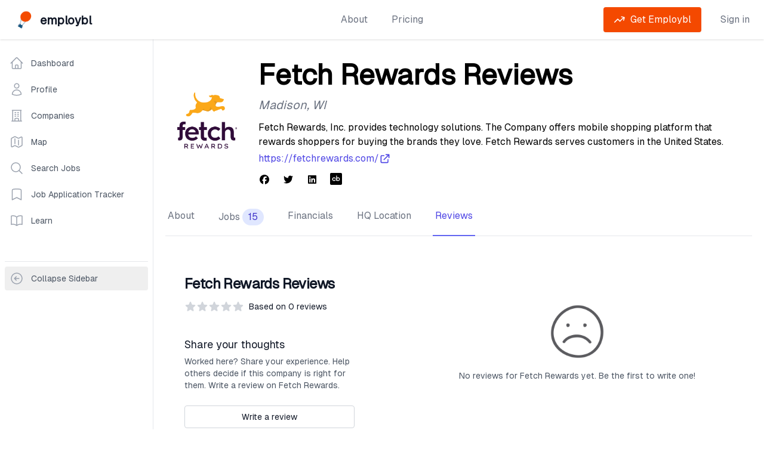

--- FILE ---
content_type: text/html; charset=utf-8
request_url: https://www.employbl.com/companies/Fetch-Rewards/reviews
body_size: 14103
content:
<!DOCTYPE html><html lang="en"><head><meta charSet="utf-8"/><meta name="viewport" content="width=device-width"/><script type="application/ld+json">{"@context":"https://schema.org","@type":"BreadcrumbList","itemListElement":[{"@type":"ListItem","position":1,"item":{"@id":"https://www.employbl.com/companies","name":"Companies"}},{"@type":"ListItem","position":2,"item":{"@id":"https://www.employbl.com/companies/Fetch-Rewards","name":"Fetch Rewards Company Profile"}},{"@type":"ListItem","position":3,"item":{"@id":"https://www.employbl.com/companies/Fetch-Rewards/reviews","name":"Fetch Rewards Reviews"}}]}</script><title>Fetch Rewards Reviews</title><meta name="robots" content="index,follow"/><meta name="description" content="Want to know whats its like to work at Fetch Rewards? Read reviews from current and former employees. See what others say about their experience."/><meta property="og:title" content="Fetch Rewards Reviews"/><meta property="og:description" content="Want to know whats its like to work at Fetch Rewards? Read reviews from current and former employees. See what others say about their experience."/><link rel="canonical" href="https://www.employbl.com/companies/fetch-rewards/reviews"/><meta name="next-head-count" content="9"/><link rel="preload" href="/_next/static/media/e11418ac562b8ac1-s.p.woff2" as="font" type="font/woff2" crossorigin="anonymous" data-next-font="size-adjust"/><link rel="preload" href="/_next/static/css/4f0260c4f86e8dc3.css" as="style"/><link rel="stylesheet" href="/_next/static/css/4f0260c4f86e8dc3.css" data-n-g=""/><noscript data-n-css=""></noscript><script defer="" nomodule="" src="/_next/static/chunks/polyfills-42372ed130431b0a.js"></script><script src="/_next/static/chunks/webpack-f1d36407ac49868a.js" defer=""></script><script src="/_next/static/chunks/framework-da69a35cdd50b809.js" defer=""></script><script src="/_next/static/chunks/main-6e0dbf806a4d9780.js" defer=""></script><script src="/_next/static/chunks/pages/_app-18223be257609fe3.js" defer=""></script><script src="/_next/static/chunks/2cca2479-379d03381eb494f6.js" defer=""></script><script src="/_next/static/chunks/4432-f6444e976e8194e3.js" defer=""></script><script src="/_next/static/chunks/497-3ca4ec6f1cf1fa57.js" defer=""></script><script src="/_next/static/chunks/7343-6caaff32897da7ca.js" defer=""></script><script src="/_next/static/chunks/1977-155fe8e34d958fc8.js" defer=""></script><script src="/_next/static/chunks/8100-95ec82df7fdda046.js" defer=""></script><script src="/_next/static/chunks/7536-f3a45b2916ad5af7.js" defer=""></script><script src="/_next/static/chunks/5675-f27ce734cd1d1969.js" defer=""></script><script src="/_next/static/chunks/7814-a009f4ce48103289.js" defer=""></script><script src="/_next/static/chunks/2181-ca6bf3d1c596ad44.js" defer=""></script><script src="/_next/static/chunks/8016-8c60639668ee3d12.js" defer=""></script><script src="/_next/static/chunks/pages/companies/%5Bcompany%5D/reviews-053e02ab2a35c361.js" defer=""></script><script src="/_next/static/H1RNgRmNCToGXqQ1-IuDj/_buildManifest.js" defer=""></script><script src="/_next/static/H1RNgRmNCToGXqQ1-IuDj/_ssgManifest.js" defer=""></script><style id="__jsx-1741622352">body{font-family:'__geist_e61c9b', '__geist_Fallback_e61c9b'}</style></head><body><div id="__next"><main class="jsx-1741622352"><div class="relative bg-gray-50" id="employblNav"><div class="relative bg-white shadow"><div class="mx-auto max-w-7xl px-4 md:px-6"><div class="flex items-center justify-between pb-2 pt-3 md:justify-start md:space-x-10 md:py-3"><div class="flex justify-start lg:w-0 lg:flex-1"><a class="flex" href="/"><span class="sr-only">Employbl</span><span style="box-sizing:border-box;display:inline-block;overflow:hidden;width:initial;height:initial;background:none;opacity:1;border:0;margin:0;padding:0;position:relative;max-width:100%"><span style="box-sizing:border-box;display:block;width:initial;height:initial;background:none;opacity:1;border:0;margin:0;padding:0;max-width:100%"><img style="display:block;max-width:100%;width:initial;height:initial;background:none;opacity:1;border:0;margin:0;padding:0" alt="" aria-hidden="true" src="data:image/svg+xml,%3csvg%20xmlns=%27http://www.w3.org/2000/svg%27%20version=%271.1%27%20width=%2735%27%20height=%2735%27/%3e"/></span><img alt="Employbl logo" src="[data-uri]" decoding="async" data-nimg="intrinsic" class="lazy h-8 w-auto object-contain md:h-10" style="position:absolute;top:0;left:0;bottom:0;right:0;box-sizing:border-box;padding:0;border:none;margin:auto;display:block;width:0;height:0;min-width:100%;max-width:100%;min-height:100%;max-height:100%"/><noscript><img alt="Employbl logo" loading="lazy" decoding="async" data-nimg="intrinsic" style="position:absolute;top:0;left:0;bottom:0;right:0;box-sizing:border-box;padding:0;border:none;margin:auto;display:block;width:0;height:0;min-width:100%;max-width:100%;min-height:100%;max-height:100%" class="lazy h-8 w-auto object-contain md:h-10" src="https://s3.us-west-1.amazonaws.com/s3-images.employbl.com/common/logo.png"/></noscript></span> <div class="ml-2 mt-1 inline text-xl font-bold tracking-tight text-gray-900">employbl</div></a></div><div class="-my-2 -mr-2 md:hidden"><button type="button" class="inline-flex items-center justify-center rounded-md bg-white p-2 text-gray-400 hover:bg-gray-100 hover:text-gray-500 focus:outline-none focus:ring-2 focus:ring-inset focus:ring-indigo-500" aria-expanded="false"><span class="sr-only">Open menu</span><svg class="h-6 w-6" xmlns="http://www.w3.org/2000/svg" fill="none" viewBox="0 0 24 24" stroke-width="2" stroke="currentColor" aria-hidden="true"><path stroke-linecap="round" stroke-linejoin="round" d="M4 6h16M4 12h16M4 18h16"></path></svg></button></div><nav class="hidden space-x-10 md:flex"><a class="text-base font-medium text-gray-500 hover:text-gray-900" href="/about">About</a><a class="text-base font-medium text-gray-500 hover:text-gray-900" href="/pricing"> <!-- -->Pricing<!-- --> </a></nav><div class="hidden items-center justify-end md:flex md:flex-1 lg:w-0"></div></div></div></div></div><div class="mx-auto lg:flex"><div class="hidden border-r border-gray-200 bg-white lg:block py-5"><nav aria-label="Sidebar" class="sticky top-4 w-64 flex-1 divide-y bg-white px-2"><div class="space-y-1"><a class="text-gray-600 hover:bg-gray-50 hover:text-gray-900 group flex items-center rounded-md px-2 py-2 text-sm font-medium" href="/dashboard"><svg xmlns="http://www.w3.org/2000/svg" fill="none" viewBox="0 0 24 24" stroke-width="1.5" stroke="currentColor" aria-hidden="true" data-slot="icon" class="text-gray-400 group-hover:text-gray-500 mr-3 h-6 w-6"><path stroke-linecap="round" stroke-linejoin="round" d="m2.25 12 8.954-8.955c.44-.439 1.152-.439 1.591 0L21.75 12M4.5 9.75v10.125c0 .621.504 1.125 1.125 1.125H9.75v-4.875c0-.621.504-1.125 1.125-1.125h2.25c.621 0 1.125.504 1.125 1.125V21h4.125c.621 0 1.125-.504 1.125-1.125V9.75M8.25 21h8.25"></path></svg>Dashboard</a><a class="text-gray-600 hover:bg-gray-50 hover:text-gray-900 group flex items-center rounded-md px-2 py-2 text-sm font-medium" href="/profile"><svg xmlns="http://www.w3.org/2000/svg" fill="none" viewBox="0 0 24 24" stroke-width="1.5" stroke="currentColor" aria-hidden="true" data-slot="icon" class="text-gray-400 group-hover:text-gray-500 mr-3 h-6 w-6"><path stroke-linecap="round" stroke-linejoin="round" d="M15.75 6a3.75 3.75 0 1 1-7.5 0 3.75 3.75 0 0 1 7.5 0ZM4.501 20.118a7.5 7.5 0 0 1 14.998 0A17.933 17.933 0 0 1 12 21.75c-2.676 0-5.216-.584-7.499-1.632Z"></path></svg>Profile</a><a class="text-gray-600 hover:bg-gray-50 hover:text-gray-900 group flex items-center rounded-md px-2 py-2 text-sm font-medium" href="/companies"><svg xmlns="http://www.w3.org/2000/svg" fill="none" viewBox="0 0 24 24" stroke-width="1.5" stroke="currentColor" aria-hidden="true" data-slot="icon" class="text-gray-400 group-hover:text-gray-500 mr-3 h-6 w-6"><path stroke-linecap="round" stroke-linejoin="round" d="M3.75 21h16.5M4.5 3h15M5.25 3v18m13.5-18v18M9 6.75h1.5m-1.5 3h1.5m-1.5 3h1.5m3-6H15m-1.5 3H15m-1.5 3H15M9 21v-3.375c0-.621.504-1.125 1.125-1.125h3.75c.621 0 1.125.504 1.125 1.125V21"></path></svg>Companies</a><a class="text-gray-600 hover:bg-gray-50 hover:text-gray-900 group flex items-center rounded-md px-2 py-2 text-sm font-medium" href="/companies/map"><svg xmlns="http://www.w3.org/2000/svg" fill="none" viewBox="0 0 24 24" stroke-width="1.5" stroke="currentColor" aria-hidden="true" data-slot="icon" class="text-gray-400 group-hover:text-gray-500 mr-3 h-6 w-6"><path stroke-linecap="round" stroke-linejoin="round" d="M9 6.75V15m6-6v8.25m.503 3.498 4.875-2.437c.381-.19.622-.58.622-1.006V4.82c0-.836-.88-1.38-1.628-1.006l-3.869 1.934c-.317.159-.69.159-1.006 0L9.503 3.252a1.125 1.125 0 0 0-1.006 0L3.622 5.689C3.24 5.88 3 6.27 3 6.695V19.18c0 .836.88 1.38 1.628 1.006l3.869-1.934c.317-.159.69-.159 1.006 0l4.994 2.497c.317.158.69.158 1.006 0Z"></path></svg>Map</a><a class="text-gray-600 hover:bg-gray-50 hover:text-gray-900 group flex items-center rounded-md px-2 py-2 text-sm font-medium" href="/jobs"><svg xmlns="http://www.w3.org/2000/svg" fill="none" viewBox="0 0 24 24" stroke-width="1.5" stroke="currentColor" aria-hidden="true" data-slot="icon" class="text-gray-400 group-hover:text-gray-500 mr-3 h-6 w-6"><path stroke-linecap="round" stroke-linejoin="round" d="m21 21-5.197-5.197m0 0A7.5 7.5 0 1 0 5.196 5.196a7.5 7.5 0 0 0 10.607 10.607Z"></path></svg>Search Jobs</a><a class="text-gray-600 hover:bg-gray-50 hover:text-gray-900 group flex items-center rounded-md px-2 py-2 text-sm font-medium" href="/job-application-tracker"><svg xmlns="http://www.w3.org/2000/svg" fill="none" viewBox="0 0 24 24" stroke-width="1.5" stroke="currentColor" aria-hidden="true" data-slot="icon" class="text-gray-400 group-hover:text-gray-500 mr-3 h-6 w-6"><path stroke-linecap="round" stroke-linejoin="round" d="M17.593 3.322c1.1.128 1.907 1.077 1.907 2.185V21L12 17.25 4.5 21V5.507c0-1.108.806-2.057 1.907-2.185a48.507 48.507 0 0 1 11.186 0Z"></path></svg>Job Application Tracker</a><a class="text-gray-600 hover:bg-gray-50 hover:text-gray-900 group flex items-center rounded-md px-2 py-2 text-sm font-medium" href="/blog"><svg xmlns="http://www.w3.org/2000/svg" fill="none" viewBox="0 0 24 24" stroke-width="1.5" stroke="currentColor" aria-hidden="true" data-slot="icon" class="text-gray-400 group-hover:text-gray-500 mr-3 h-6 w-6"><path stroke-linecap="round" stroke-linejoin="round" d="M12 6.042A8.967 8.967 0 0 0 6 3.75c-1.052 0-2.062.18-3 .512v14.25A8.987 8.987 0 0 1 6 18c2.305 0 4.408.867 6 2.292m0-14.25a8.966 8.966 0 0 1 6-2.292c1.052 0 2.062.18 3 .512v14.25A8.987 8.987 0 0 0 18 18a8.967 8.967 0 0 0-6 2.292m0-14.25v14.25"></path></svg>Learn</a></div><div class="mt-12 py-2"><button class="group flex w-full items-center rounded-md px-2 py-2 text-sm font-medium text-gray-600 hover:bg-gray-50 hover:text-gray-900"><svg xmlns="http://www.w3.org/2000/svg" fill="none" viewBox="0 0 24 24" stroke-width="1.5" stroke="currentColor" aria-hidden="true" data-slot="icon" class="mr-3 h-6 w-6 text-gray-400 group-hover:text-gray-500"><path stroke-linecap="round" stroke-linejoin="round" d="m11.25 9-3 3m0 0 3 3m-3-3h7.5M21 12a9 9 0 1 1-18 0 9 9 0 0 1 18 0Z"></path></svg><span class="truncate">Collapse Sidebar</span></button></div></nav></div><main class="min-h-screen flex-1 lg:flex-col"><div class="min-h-screen py-6 lg:px-5"><div class="mx-auto max-w-7xl"><div class="mb-5 px-0 sm:flex sm:px-5"><div class="mb-4 flex flex-shrink-0 justify-center text-center sm:mb-0 sm:mr-4"><span style="box-sizing:border-box;display:inline-block;overflow:hidden;width:initial;height:initial;background:none;opacity:1;border:0;margin:0;padding:0;position:relative;max-width:100%"><span style="box-sizing:border-box;display:block;width:initial;height:initial;background:none;opacity:1;border:0;margin:0;padding:0;max-width:100%"><img style="display:block;max-width:100%;width:initial;height:initial;background:none;opacity:1;border:0;margin:0;padding:0" alt="" aria-hidden="true" src="data:image/svg+xml,%3csvg%20xmlns=%27http://www.w3.org/2000/svg%27%20version=%271.1%27%20width=%27100%27%20height=%27100%27/%3e"/></span><img alt="Fetch Rewards logo" src="[data-uri]" decoding="async" data-nimg="intrinsic" class="h-24 w-24 rounded-md object-contain sm:h-32 sm:w-32" style="position:absolute;top:0;left:0;bottom:0;right:0;box-sizing:border-box;padding:0;border:none;margin:auto;display:block;width:0;height:0;min-width:100%;max-width:100%;min-height:100%;max-height:100%"/><noscript><img alt="Fetch Rewards logo" loading="lazy" decoding="async" data-nimg="intrinsic" style="position:absolute;top:0;left:0;bottom:0;right:0;box-sizing:border-box;padding:0;border:none;margin:auto;display:block;width:0;height:0;min-width:100%;max-width:100%;min-height:100%;max-height:100%" class="h-24 w-24 rounded-md object-contain sm:h-32 sm:w-32" src="https://s3.us-west-1.amazonaws.com/s3-images.employbl.com/company-images/fetch-rewards-logo.png"/></noscript></span></div><div class="px-4 text-center sm:text-left md:ml-5 md:px-0"><h1 class="relative mt-3 text-center text-2xl font-bold sm:text-left sm:text-5xl">Fetch Rewards Reviews</h1><p class="mt-3 text-xl italic text-gray-500">Madison<!-- -->, <!-- -->WI</p><p class="mb-1 mt-3">Fetch Rewards, Inc. provides technology solutions. The Company offers mobile shopping platform that rewards shoppers for buying the brands they love. Fetch Rewards serves customers in the United States.</p><a href="https://fetchrewards.com/" target="_blank" rel="noopener noreferrer" class="flex items-center justify-center text-base font-medium text-indigo-600 sm:justify-start">https://fetchrewards.com/<svg xmlns="http://www.w3.org/2000/svg" class="inline h-5 w-5" fill="none" viewBox="0 0 24 24" stroke="currentColor"><path stroke-linecap="round" stroke-linejoin="round" stroke-width="2" d="M10 6H6a2 2 0 00-2 2v10a2 2 0 002 2h10a2 2 0 002-2v-4M14 4h6m0 0v6m0-6L10 14"></path></svg></a><div class="mt-3 space-y-2"><ul role="list" class="flex justify-center space-x-5 sm:justify-start"><li><a href="https://facebook.com/FetchRewards" class="text-gray-400 hover:text-gray-500" target="_blank" rel="noopener noreferrer"><span class="sr-only">Facebook</span><svg aria-hidden="true" focusable="false" data-prefix="fab" data-icon="facebook" class="svg-inline--fa fa-facebook h-5 w-5 text-black" role="img" xmlns="http://www.w3.org/2000/svg" viewBox="0 0 512 512"><path fill="currentColor" d="M512 256C512 114.6 397.4 0 256 0S0 114.6 0 256C0 376 82.7 476.8 194.2 504.5V334.2H141.4V256h52.8V222.3c0-87.1 39.4-127.5 125-127.5c16.2 0 44.2 3.2 55.7 6.4V172c-6-.6-16.5-1-29.6-1c-42 0-58.2 15.9-58.2 57.2V256h83.6l-14.4 78.2H287V510.1C413.8 494.8 512 386.9 512 256h0z"></path></svg></a></li><li><a href="https://twitter.com/FetchRewards" class="text-gray-400 hover:text-black" target="_blank" rel="noopener noreferrer"><span class="sr-only">Twitter</span><svg aria-hidden="true" focusable="false" data-prefix="fab" data-icon="twitter" class="svg-inline--fa fa-twitter h-5 w-5 text-black" role="img" xmlns="http://www.w3.org/2000/svg" viewBox="0 0 512 512"><path fill="currentColor" d="M459.37 151.716c.325 4.548.325 9.097.325 13.645 0 138.72-105.583 298.558-298.558 298.558-59.452 0-114.68-17.219-161.137-47.106 8.447.974 16.568 1.299 25.34 1.299 49.055 0 94.213-16.568 130.274-44.832-46.132-.975-84.792-31.188-98.112-72.772 6.498.974 12.995 1.624 19.818 1.624 9.421 0 18.843-1.3 27.614-3.573-48.081-9.747-84.143-51.98-84.143-102.985v-1.299c13.969 7.797 30.214 12.67 47.431 13.319-28.264-18.843-46.781-51.005-46.781-87.391 0-19.492 5.197-37.36 14.294-52.954 51.655 63.675 129.3 105.258 216.365 109.807-1.624-7.797-2.599-15.918-2.599-24.04 0-57.828 46.782-104.934 104.934-104.934 30.213 0 57.502 12.67 76.67 33.137 23.715-4.548 46.456-13.32 66.599-25.34-7.798 24.366-24.366 44.833-46.132 57.827 21.117-2.273 41.584-8.122 60.426-16.243-14.292 20.791-32.161 39.308-52.628 54.253z"></path></svg></a></li><li><a href="https://linkedin.com/company/fetch-rewards" class="text-gray-400 hover:text-black" target="_blank" rel="noopener noreferrer"><span class="sr-only">LinkedIn</span><svg aria-hidden="true" focusable="false" data-prefix="fab" data-icon="linkedin" class="svg-inline--fa fa-linkedin h-5 w-5 text-black" role="img" xmlns="http://www.w3.org/2000/svg" viewBox="0 0 448 512"><path fill="currentColor" d="M416 32H31.9C14.3 32 0 46.5 0 64.3v383.4C0 465.5 14.3 480 31.9 480H416c17.6 0 32-14.5 32-32.3V64.3c0-17.8-14.4-32.3-32-32.3zM135.4 416H69V202.2h66.5V416zm-33.2-243c-21.3 0-38.5-17.3-38.5-38.5S80.9 96 102.2 96c21.2 0 38.5 17.3 38.5 38.5 0 21.3-17.2 38.5-38.5 38.5zm282.1 243h-66.4V312c0-24.8-.5-56.7-34.5-56.7-34.6 0-39.9 27-39.9 54.9V416h-66.4V202.2h63.7v29.2h.9c8.9-16.8 30.6-34.5 62.9-34.5 67.2 0 79.7 44.3 79.7 101.9V416z"></path></svg></a></li><li><a href="https://crunchbase.com/organization/fetch-rewards" class="text-gray-400 hover:text-black" target="_blank" rel="noopener noreferrer"><span class="sr-only">Crunchbase</span><svg class="icon x32 h-5 w-5 text-black"><svg id="cib-crunchbase" viewBox="0 0 32 32"><path d="M28.802 0h-25.604c-1.76 0.005-3.193 1.438-3.198 3.198v25.604c0.005 1.76 1.438 3.193 3.198 3.198h25.604c1.76-0.005 3.193-1.438 3.198-3.198v-25.604c-0.005-1.76-1.438-3.193-3.198-3.198zM9.396 19.286c1.411 0.646 3.078 0.021 3.724-1.391h2.214c-1.38 5.651-9.698 4.651-9.698-1.167 0-5.823 8.318-6.823 9.698-1.167h-2.214c-0.813-1.786-3.161-2.214-4.547-0.823-1.391 1.385-0.964 3.734 0.823 4.547zM24.521 20.411c-0.422 0.365-0.896 0.646-1.417 0.844-1.495 0.578-3.182 0.391-4.516-0.51v0.51h-2.016v-14.094h2v5.479c0.714-0.484 1.542-0.771 2.401-0.839h0.359c4.552-0.010 6.646 5.656 3.188 8.609zM24.224 16.724c0.031 1.573-1.234 2.87-2.807 2.87s-2.839-1.297-2.802-2.87c0.078-3.656 5.526-3.656 5.609 0z"></path></svg></svg></a></li></ul></div></div></div><div class="block"><div class="border-b border-gray-200"><nav class="-mb-px hidden space-x-8 lg:flex" aria-label="Tabs"><a class="relative whitespace-nowrap border-b-2 px-1 py-4 font-medium border-transparent text-gray-500 hover:border-gray-300 hover:text-gray-700" href="/companies/Fetch-Rewards">About</a><a class="relative whitespace-nowrap border-b-2 px-1 py-4 font-medium border-transparent text-gray-500 hover:border-gray-300 hover:text-gray-700" href="/companies/Fetch-Rewards/jobs">Jobs<span class="ml-1 inline-flex items-center rounded-full bg-indigo-100 px-2.5 py-0.5 font-medium text-indigo-700 hover:opacity-80">15</span></a><a class="relative whitespace-nowrap border-b-2 px-1 py-4 font-medium border-transparent text-gray-500 hover:border-gray-300 hover:text-gray-700" href="/companies/Fetch-Rewards/funding-rounds">Financials</a><a class="relative whitespace-nowrap border-b-2 px-1 py-4 font-medium border-transparent text-gray-500 hover:border-gray-300 hover:text-gray-700" href="/companies/Fetch-Rewards/office-locations">HQ Location</a><a class="relative whitespace-nowrap border-b-2 px-1 py-4 font-medium border-indigo-500 text-indigo-600" href="/companies/Fetch-Rewards/reviews">Reviews</a></nav><nav class="block grid grid-cols-4 lg:hidden" aria-label="Tabs"><div class="col-span-1 flex items-center justify-center"><a class="relative whitespace-nowrap border-b-2 px-1 py-4 text-base font-bold font-medium border-transparent text-gray-500 hover:border-gray-300 hover:text-gray-700" href="/companies/Fetch-Rewards">About</a></div><div class="col-span-1 flex items-center justify-center"><a class="relative whitespace-nowrap border-b-2 px-1 py-4 text-base font-bold font-medium border-transparent text-gray-500 hover:border-gray-300 hover:text-gray-700" href="/companies/Fetch-Rewards/jobs">Jobs</a></div><div class="col-span-1 flex items-center justify-center"><a class="relative whitespace-nowrap border-b-2 px-1 py-4 text-base font-bold font-medium border-transparent text-gray-500 hover:border-gray-300 hover:text-gray-700" href="/companies/Fetch-Rewards/funding-rounds">Financials</a></div><div class="col-span-1 flex items-center justify-center"><a class="relative whitespace-nowrap border-b-2 px-1 py-4 text-base font-bold font-medium border-transparent text-gray-500 hover:border-gray-300 hover:text-gray-700" href="/companies/Fetch-Rewards/office-locations">HQ Location</a></div><div class="col-span-1 flex items-center justify-center"><a class="relative whitespace-nowrap border-b-2 px-1 py-4 text-base font-bold font-medium border-indigo-500 text-indigo-600" href="/companies/Fetch-Rewards/reviews">Reviews</a></div></nav></div></div><div class=""><div class="mx-auto max-w-2xl px-4 py-16 sm:px-6 sm:py-24 lg:grid lg:max-w-7xl lg:grid-cols-12 lg:gap-x-8 lg:px-8 lg:py-16"><div class="lg:col-span-4"><h2 class="text-2xl font-bold tracking-tight text-gray-900">Fetch Rewards<!-- --> Reviews</h2><div class="mt-3 flex items-center"><div><div class="flex items-center"><svg xmlns="http://www.w3.org/2000/svg" viewBox="0 0 24 24" fill="currentColor" aria-hidden="true" data-slot="icon" class="text-gray-300 h-5 w-5 flex-shrink-0"><path fill-rule="evenodd" d="M10.788 3.21c.448-1.077 1.976-1.077 2.424 0l2.082 5.006 5.404.434c1.164.093 1.636 1.545.749 2.305l-4.117 3.527 1.257 5.273c.271 1.136-.964 2.033-1.96 1.425L12 18.354 7.373 21.18c-.996.608-2.231-.29-1.96-1.425l1.257-5.273-4.117-3.527c-.887-.76-.415-2.212.749-2.305l5.404-.434 2.082-5.005Z" clip-rule="evenodd"></path></svg><svg xmlns="http://www.w3.org/2000/svg" viewBox="0 0 24 24" fill="currentColor" aria-hidden="true" data-slot="icon" class="text-gray-300 h-5 w-5 flex-shrink-0"><path fill-rule="evenodd" d="M10.788 3.21c.448-1.077 1.976-1.077 2.424 0l2.082 5.006 5.404.434c1.164.093 1.636 1.545.749 2.305l-4.117 3.527 1.257 5.273c.271 1.136-.964 2.033-1.96 1.425L12 18.354 7.373 21.18c-.996.608-2.231-.29-1.96-1.425l1.257-5.273-4.117-3.527c-.887-.76-.415-2.212.749-2.305l5.404-.434 2.082-5.005Z" clip-rule="evenodd"></path></svg><svg xmlns="http://www.w3.org/2000/svg" viewBox="0 0 24 24" fill="currentColor" aria-hidden="true" data-slot="icon" class="text-gray-300 h-5 w-5 flex-shrink-0"><path fill-rule="evenodd" d="M10.788 3.21c.448-1.077 1.976-1.077 2.424 0l2.082 5.006 5.404.434c1.164.093 1.636 1.545.749 2.305l-4.117 3.527 1.257 5.273c.271 1.136-.964 2.033-1.96 1.425L12 18.354 7.373 21.18c-.996.608-2.231-.29-1.96-1.425l1.257-5.273-4.117-3.527c-.887-.76-.415-2.212.749-2.305l5.404-.434 2.082-5.005Z" clip-rule="evenodd"></path></svg><svg xmlns="http://www.w3.org/2000/svg" viewBox="0 0 24 24" fill="currentColor" aria-hidden="true" data-slot="icon" class="text-gray-300 h-5 w-5 flex-shrink-0"><path fill-rule="evenodd" d="M10.788 3.21c.448-1.077 1.976-1.077 2.424 0l2.082 5.006 5.404.434c1.164.093 1.636 1.545.749 2.305l-4.117 3.527 1.257 5.273c.271 1.136-.964 2.033-1.96 1.425L12 18.354 7.373 21.18c-.996.608-2.231-.29-1.96-1.425l1.257-5.273-4.117-3.527c-.887-.76-.415-2.212.749-2.305l5.404-.434 2.082-5.005Z" clip-rule="evenodd"></path></svg><svg xmlns="http://www.w3.org/2000/svg" viewBox="0 0 24 24" fill="currentColor" aria-hidden="true" data-slot="icon" class="text-gray-300 h-5 w-5 flex-shrink-0"><path fill-rule="evenodd" d="M10.788 3.21c.448-1.077 1.976-1.077 2.424 0l2.082 5.006 5.404.434c1.164.093 1.636 1.545.749 2.305l-4.117 3.527 1.257 5.273c.271 1.136-.964 2.033-1.96 1.425L12 18.354 7.373 21.18c-.996.608-2.231-.29-1.96-1.425l1.257-5.273-4.117-3.527c-.887-.76-.415-2.212.749-2.305l5.404-.434 2.082-5.005Z" clip-rule="evenodd"></path></svg></div><p class="sr-only">0<!-- --> out of 5 stars</p></div><p class="ml-2 text-sm text-gray-900">Based on <!-- -->0<!-- --> reviews</p></div><div class="mt-6"><h3 class="sr-only">Review data</h3><dl class="space-y-3"></dl></div><div class="mt-10"><h3 class="text-lg font-medium text-gray-900">Share your thoughts</h3><p class="mt-1 text-sm text-gray-600">Worked here? Share your experience. Help others decide if this company is right for them. Write a review on<!-- --> <!-- -->Fetch Rewards<!-- -->.</p><button class="mt-6 inline-flex w-full items-center justify-center rounded-md border border-gray-300 bg-white px-8 py-2 text-sm font-medium text-gray-900 hover:bg-gray-50 sm:w-auto lg:w-full">Write a review</button></div></div><div class="mt-16 lg:col-span-7 lg:col-start-6 lg:mt-0"><h3 class="sr-only">Recent reviews</h3><div class="flow-root"><div class="-my-12 divide-y divide-gray-200"></div></div></div></div></div></div></div></main></div><div class="block lg:hidden"><div class="w-full"><section id="bottom-navigation" class="mobile-nav-box-shadow fixed inset-x-0 bottom-0 z-10 block bg-white"><div id="tabs" class="flex justify-between"><a class="inline-block w-full justify-center pb-1 pt-2 text-center" href="/"><svg xmlns="http://www.w3.org/2000/svg" fill="none" viewBox="0 0 24 24" stroke-width="1.5" stroke="currentColor" aria-hidden="true" data-slot="icon" class="mb-1 inline-block h-5 w-5"><path stroke-linecap="round" stroke-linejoin="round" d="m2.25 12 8.954-8.955c.44-.439 1.152-.439 1.591 0L21.75 12M4.5 9.75v10.125c0 .621.504 1.125 1.125 1.125H9.75v-4.875c0-.621.504-1.125 1.125-1.125h2.25c.621 0 1.125.504 1.125 1.125V21h4.125c.621 0 1.125-.504 1.125-1.125V9.75M8.25 21h8.25"></path></svg><span class="tab tab-home block text-xs">Home</span></a><a class="inline-block w-full justify-center pb-1 pt-2 text-center" href="/jobs"><svg xmlns="http://www.w3.org/2000/svg" fill="none" viewBox="0 0 24 24" stroke-width="1.5" stroke="currentColor" aria-hidden="true" data-slot="icon" class="mb-1 inline-block h-5 w-5"><path stroke-linecap="round" stroke-linejoin="round" d="m21 21-5.197-5.197m0 0A7.5 7.5 0 1 0 5.196 5.196a7.5 7.5 0 0 0 10.607 10.607Z"></path></svg><span class="tab tab-home block text-xs">Jobs Search</span></a><a class="inline-block w-full justify-center pb-1 pt-2 text-center" href="/job-application-tracker"><svg xmlns="http://www.w3.org/2000/svg" fill="none" viewBox="0 0 24 24" stroke-width="1.5" stroke="currentColor" aria-hidden="true" data-slot="icon" class="mb-1 inline-block h-5 w-5"><path stroke-linecap="round" stroke-linejoin="round" d="M17.593 3.322c1.1.128 1.907 1.077 1.907 2.185V21L12 17.25 4.5 21V5.507c0-1.108.806-2.057 1.907-2.185a48.507 48.507 0 0 1 11.186 0Z"></path></svg><span class="tab tab-home block text-xs">Application Tracker</span></a><a class="inline-block w-full justify-center pb-1 pt-2 text-center" href="/companies"><svg xmlns="http://www.w3.org/2000/svg" fill="none" viewBox="0 0 24 24" stroke-width="1.5" stroke="currentColor" aria-hidden="true" data-slot="icon" class="mb-1 inline-block h-5 w-5"><path stroke-linecap="round" stroke-linejoin="round" d="M3.75 21h16.5M4.5 3h15M5.25 3v18m13.5-18v18M9 6.75h1.5m-1.5 3h1.5m-1.5 3h1.5m3-6H15m-1.5 3H15m-1.5 3H15M9 21v-3.375c0-.621.504-1.125 1.125-1.125h3.75c.621 0 1.125.504 1.125 1.125V21"></path></svg><span class="tab tab-home block text-xs">Companies</span></a><button class="focus:tangelo inline-block w-full justify-center pb-1 pt-2 text-center"><svg xmlns="http://www.w3.org/2000/svg" fill="none" viewBox="0 0 24 24" stroke-width="1.5" stroke="currentColor" aria-hidden="true" data-slot="icon" class="mb-1 inline-block h-5 w-5"><path stroke-linecap="round" stroke-linejoin="round" d="M3.75 6.75h16.5M3.75 12h16.5m-16.5 5.25h16.5"></path></svg><span class="tab tab-home block text-xs">More</span></button></div></section></div></div><footer class="bg-gray-800" aria-labelledby="footer-heading"><h2 id="footer-heading" class="sr-only">Footer</h2><div class="mx-auto px-4 py-12 sm:px-6 lg:px-8 lg:py-16"><div class="pb-8 xl:grid xl:grid-cols-5 xl:gap-8"><div class="grid grid-cols-6 gap-8 xl:col-span-5"><div class="col-span-4 md:grid md:grid-cols-4 md:gap-8"><div><h3 class="text-base font-bold text-white">👋🏼 Products</h3><ul role="list" class="mt-4 space-y-4"><li><a class="text-base text-gray-300 hover:text-white" href="/companies">Company Search</a></li><li><a class="text-base text-gray-300 hover:text-white" href="/companies/map">USA Tech Company Map</a></li><li><a class="text-base text-gray-300 hover:text-white" href="/map-of-bay-area-tech-companies">SF Bay Area Tech Map</a></li><li><a class="text-base text-gray-300 hover:text-white" href="/jobs">Job Search</a></li><li><a class="text-base text-gray-300 hover:text-white" href="https://newsletter.employbl.com/">Decentralized Economy</a></li><li><a class="text-base text-gray-300 hover:text-white" href="/employers">Feature My Company</a></li></ul></div><div class="mt-12 md:mt-0"><h3 class="text-base font-bold text-white"><a href="/funding-rounds">🌱 Investment Stages</a></h3><ul role="list" class="mt-4 space-y-4"><li><a href="/company-collections/pre-seed" class="text-base text-gray-300 hover:text-white">Pre Seed</a></li><li><a href="/company-collections/seed" class="text-base text-gray-300 hover:text-white">Seed</a></li><li><a href="/company-collections/series-a" class="text-base text-gray-300 hover:text-white">Series A</a></li><li><a href="/company-collections/series-b" class="text-base text-gray-300 hover:text-white">Series B</a></li><li><a href="/company-collections/series-c" class="text-base text-gray-300 hover:text-white">Series C</a></li><li><a href="/company-collections/series-d" class="text-base text-gray-300 hover:text-white">Series D</a></li><li><a href="/company-collections/public" class="text-base text-gray-300 hover:text-white">Public</a></li></ul></div><div class="mt-12 md:mt-0"><h3 class="text-base font-bold text-white"><a href="/tech-stacks">🔬 Company Tech Stacks</a></h3><ul role="list" class="mt-4 space-y-4"><li><a href="/company-collections/php" class="text-base text-gray-300 hover:text-white">PHP</a></li><li><a href="/company-collections/python" class="text-base text-gray-300 hover:text-white">Python</a></li><li><a href="/company-collections/react" class="text-base text-gray-300 hover:text-white">React</a></li><li><a href="/company-collections/amazon-web-services" class="text-base text-gray-300 hover:text-white">Amazon Web Services</a></li><li><a href="/company-collections/c#" class="text-base text-gray-300 hover:text-white">C#</a></li><li><a href="/company-collections/ruby-on-rails" class="text-base text-gray-300 hover:text-white">Ruby On Rails</a></li><li><a href="/company-collections/typescript" class="text-base text-gray-300 hover:text-white">Typescript</a></li></ul></div><div class="mt-12 md:mt-0"><h3 class="text-base font-bold text-white"><a href="/company-locations">🌁 Company Headquarters</a></h3><ul role="list" class="mt-4 space-y-4"><li><a href="/company-locations/san-francisco" class="text-base text-gray-300 hover:text-white">San Francisco</a></li><li><a href="/company-locations/new-york" class="text-base text-gray-300 hover:text-white">New York</a></li><li><a href="/company-locations/los-angeles" class="text-base text-gray-300 hover:text-white">Los Angeles</a></li><li><a href="/company-locations/chicago" class="text-base text-gray-300 hover:text-white">Chicago</a></li><li><a href="/company-locations/seattle" class="text-base text-gray-300 hover:text-white">Seattle</a></li><li><a href="/company-locations/boston" class="text-base text-gray-300 hover:text-white">Boston</a></li><li><a href="/company-locations/austin" class="text-base text-gray-300 hover:text-white">Austin</a></li></ul></div></div><div class="col-span-2 md:grid md:grid-cols-2 md:gap-8"><div><h3 class="text-base font-bold text-white"><a href="/tech-industries">🏢 Industries</a></h3><ul role="list" class="mt-4 space-y-4"><li><a href="/company-collections/software-companies" class="text-base text-gray-300 hover:text-white">Software Companies</a></li><li><a href="/company-collections/artificial-intelligence-software" class="text-base text-gray-300 hover:text-white">AI Companies</a></li><li><a href="/company-collections/software-as-a-service-companies" class="text-base text-gray-300 hover:text-white">SaaS</a></li><li><a href="/company-collections/artificial-intelligence-software" class="text-base text-gray-300 hover:text-white">Artificial Intelligence</a></li><li><a href="/blog/top-fintech-companies-and-startups-in-united-states" class="text-base text-gray-300 hover:text-white">Financial Services</a></li><li><a href="/company-collections/financial-technology-companies" class="text-base text-gray-300 hover:text-white">Financial Technology</a></li><li><a href="/company-collections/medical-organizations" class="text-base text-gray-300 hover:text-white">Medical Organizations</a></li></ul></div><div class="mt-12 md:mt-0"><a href="/venture-capital-firms"><h3 class="text-base font-bold text-white">💸 Investors</h3></a><ul role="list" class="mt-4 space-y-4"><li><a href="/company-collections/y-combinator" class="text-base text-gray-300 hover:text-white">Y Combinator</a></li><li><a href="/company-collections/khosla-ventures" class="text-base text-gray-300 hover:text-white">Khosla Ventures</a></li><li><a href="/company-collections/andreessen-horowitz" class="text-base text-gray-300 hover:text-white">Andreessen Horowitz</a></li><li><a href="/company-collections/tiger-global-management" class="text-base text-gray-300 hover:text-white">Tiger Global Management</a></li><li><a href="/company-collections/sequoia-capital" class="text-base text-gray-300 hover:text-white">Sequoia Capital</a></li><li><a href="/company-collections/quiet-capital" class="text-base text-gray-300 hover:text-white">Quiet Capital</a></li><li><a href="/company-collections/founders-fund" class="text-base text-gray-300 hover:text-white">Founders Fund</a></li></ul></div></div></div></div><div class="pb-8 pt-12 xl:grid xl:grid-cols-5 xl:gap-8"><div class="grid grid-cols-6 gap-8 xl:col-span-5"><div class="col-span-4 md:grid md:grid-cols-4 md:gap-8"><div><a href="/job-search-queries"><h3 class="text-base font-bold text-white">💻 Job Types</h3></a><ul role="list" class="mt-4 space-y-4"><li><a class="text-base text-gray-300 hover:text-white" href="/jobs/search/software-engineer-jobs">Software Engineer Jobs</a></li><li><a class="text-base text-gray-300 hover:text-white" href="/job-listings/role/marketing">Marketing Jobs</a></li><li><a class="text-base text-gray-300 hover:text-white" href="/jobs/search/ui-ux-design-jobs">Design Jobs</a></li><li><a class="text-base text-gray-300 hover:text-white" href="/jobs/search/product-manager-jobs">Product Manager Jobs</a></li><li><a class="text-base text-gray-300 hover:text-white" href="/jobs/search/data-science-jobs">Data Science Jobs</a></li><li><a class="text-base text-gray-300 hover:text-white" href="/job-listings/role/customer-success">Customer Success Jobs</a></li><li><a class="text-base text-gray-300 hover:text-white" href="/jobs/search/account-manager-tech-jobs">Sales Jobs</a></li><li><a class="text-base text-gray-300 hover:text-white" href="https://www.vidovo.com/ugc-creator-jobs">UGC Creator Jobs</a></li></ul></div><div class="mt-12 md:mt-0"><h3 class="text-base font-bold text-white">🏖️ Job Locations</h3><ul role="list" class="mt-4 space-y-4"><li><a href="/jobs/search/remote-tech-jobs" class="text-base text-gray-300 hover:text-white">Remote Tech Jobs</a></li><li><a href="/job-listings/new-york" class="text-base text-gray-300 hover:text-white">New York Jobs</a></li><li><a href="/job-listings/san-francisco" class="text-base text-gray-300 hover:text-white">San Francisco Jobs</a></li><li><a href="/job-listings/los-angeles" class="text-base text-gray-300 hover:text-white">Los Angeles Jobs</a></li><li><a href="/job-listings/los-angeles" class="text-base text-gray-300 hover:text-white">Seattle Jobs</a></li><li><a href="/job-listings/los-angeles" class="text-base text-gray-300 hover:text-white">Chicago Jobs</a></li><li><a href="/job-listings/austin" class="text-base text-gray-300 hover:text-white">Austin Jobs</a></li></ul></div><div class="mt-12 md:mt-0"><h3 class="text-base font-bold text-white">✨ Top Startups</h3><ul role="list" class="mt-4 space-y-4"><li><a href="/blog/top-san-francisco-startups-to-watch-in-2022" class="text-base text-gray-300 hover:text-white">Top Startups in San Francisco</a></li><li><a href="/blog/top-tech-companies-startups-silicon-valley-2022" class="text-base text-gray-300 hover:text-white">Top Startups in Silicon Valley</a></li><li><a href="/blog/tech-companies-and-startups-in-new-york" class="text-base text-gray-300 hover:text-white">Top Startups in New York</a></li><li><a href="/blog/top-startups-in-los-angeles-2022" class="text-base text-gray-300 hover:text-white">Top Startups in Los Angeles</a></li><li><a href="/blog/121-tech-companies-and-startups-in-miami-florida" class="text-base text-gray-300 hover:text-white">Top Startups in Miami</a></li><li><a href="/blog/chicago-startup-companies-to-watch-2022" class="text-base text-gray-300 hover:text-white">Top Startups in Chicago</a></li></ul></div><div><a href="/blog"><h3 class="text-base font-bold text-white">📚 Popular Blog Posts</h3></a><ul role="list" class="mt-4 space-y-4"><li><a href="/blog/silicon-valley-companies-map" class="text-base text-gray-300 hover:text-white">Silicon Valley Map</a></li><li><a href="/blog/software-companies-in-the-united-states" class="text-base text-gray-300 hover:text-white">Software Companies in the USA</a></li><li><a href="/blog/101-saas-companies-in-san-francisco" class="text-base text-gray-300 hover:text-white">SaaS Companies in San Francisco</a></li><li><a href="/blog/best-practices-for-cover-letters" class="text-base text-gray-300 hover:text-white">Best Practices for Cover Letters</a></li><li><a href="/blog/companies-with-ai-domain-names" class="text-base text-gray-300 hover:text-white">Companies with AI domain names</a></li><li><a href="/blog/types-of-climate-tech-companies" class="text-base text-gray-300 hover:text-white">5 Types of Climate Companies</a></li><li><a href="/blog/ai-startups-in-san-francisco" class="text-base text-gray-300 hover:text-white">AI Startups in San Francisco</a></li></ul></div></div><div class="col-span-2 md:grid md:grid-cols-2 md:gap-8"><div></div><div class="mt-12 md:mt-0"><h3 class="text-base font-bold text-white">🚀 Employbl</h3><ul role="list" class="mt-4 space-y-4"><li><a href="/about" class="text-base text-gray-300 hover:text-white">About</a></li><li><a href="https://employbl.beehiiv.com/" class="text-base text-gray-300 hover:text-white">Newsletter</a></li><li><a href="/blog" class="text-base text-gray-300 hover:text-white">Articles</a></li><li><a href="/privacy-policy" class="text-base text-gray-300 hover:text-white">Privacy</a></li><li><a href="/terms-of-service" class="text-base text-gray-300 hover:text-white">Terms</a></li></ul></div></div></div></div><div class="mt-8 border-t border-gray-700 pt-8 md:flex md:items-center md:justify-between"><div class="flex space-x-6 md:order-2"><a href="https://www.linkedin.com/company/employbl/" class="text-gray-400 hover:text-gray-300" target="_blank" rel="noreferrer"><span class="sr-only">LinkedIn</span><svg fill="currentColor" viewBox="0 0 24 24" class="h-6 w-6" aria-hidden="true"><path d="M20.447 20.452h-3.554v-5.569c0-1.328-.027-3.037-1.852-3.037-1.853 0-2.136 1.445-2.136 2.939v5.667H9.351V9h3.414v1.561h.046c.477-.9 1.637-1.85 3.37-1.85 3.601 0 4.267 2.37 4.267 5.455v6.286zM5.337 7.433c-1.144 0-2.063-.926-2.063-2.065 0-1.138.92-2.063 2.063-2.063 1.14 0 2.064.925 2.064 2.063 0 1.139-.925 2.065-2.064 2.065zm1.782 13.019H3.555V9h3.564v11.452zM22.225 0H1.771C.792 0 0 .774 0 1.729v20.542C0 23.227.792 24 1.771 24h20.451C23.2 24 24 23.227 24 22.271V1.729C24 .774 23.2 0 22.222 0h.003z"></path></svg></a><a href="https://twitter.com/employbl" class="text-gray-400 hover:text-gray-300" target="_blank" rel="noreferrer"><span class="sr-only">Twitter</span><svg fill="currentColor" viewBox="0 0 24 24" class="h-6 w-6" aria-hidden="true"><path d="M8.29 20.251c7.547 0 11.675-6.253 11.675-11.675 0-.178 0-.355-.012-.53A8.348 8.348 0 0022 5.92a8.19 8.19 0 01-2.357.646 4.118 4.118 0 001.804-2.27 8.224 8.224 0 01-2.605.996 4.107 4.107 0 00-6.993 3.743 11.65 11.65 0 01-8.457-4.287 4.106 4.106 0 001.27 5.477A4.072 4.072 0 012.8 9.713v.052a4.105 4.105 0 003.292 4.022 4.095 4.095 0 01-1.853.07 4.108 4.108 0 003.834 2.85A8.233 8.233 0 012 18.407a11.616 11.616 0 006.29 1.84"></path></svg></a><a href="https://github.com/Employbl" class="text-gray-400 hover:text-gray-300" target="_blank" rel="noreferrer"><span class="sr-only">GitHub</span><svg fill="currentColor" viewBox="0 0 24 24" class="h-6 w-6" aria-hidden="true"><path fill-rule="evenodd" d="M12 2C6.477 2 2 6.484 2 12.017c0 4.425 2.865 8.18 6.839 9.504.5.092.682-.217.682-.483 0-.237-.008-.868-.013-1.703-2.782.605-3.369-1.343-3.369-1.343-.454-1.158-1.11-1.466-1.11-1.466-.908-.62.069-.608.069-.608 1.003.07 1.531 1.032 1.531 1.032.892 1.53 2.341 1.088 2.91.832.092-.647.35-1.088.636-1.338-2.22-.253-4.555-1.113-4.555-4.951 0-1.093.39-1.988 1.029-2.688-.103-.253-.446-1.272.098-2.65 0 0 .84-.27 2.75 1.026A9.564 9.564 0 0112 6.844c.85.004 1.705.115 2.504.337 1.909-1.296 2.747-1.027 2.747-1.027.546 1.379.202 2.398.1 2.651.64.7 1.028 1.595 1.028 2.688 0 3.848-2.339 4.695-4.566 4.943.359.309.678.92.678 1.855 0 1.338-.012 2.419-.012 2.747 0 .268.18.58.688.482A10.019 10.019 0 0022 12.017C22 6.484 17.522 2 12 2z" clip-rule="evenodd"></path></svg></a></div><p class="mt-8 text-base text-gray-400 md:order-1 md:mt-0">© 2022 Employbl, Inc. All rights reserved.</p></div></div></footer><button class="z-90 fixed bottom-16 left-2 flex h-10 w-10 items-center justify-center rounded-full bg-black text-4xl text-white drop-shadow-lg duration-300 md:hidden hidden"><svg xmlns="http://www.w3.org/2000/svg" fill="none" viewBox="0 0 24 24" stroke-width="1.5" stroke="currentColor" class="h-6 w-6"><path stroke-linecap="round" stroke-linejoin="round" d="M9 15L3 9m0 0l6-6M3 9h12a6 6 0 010 12h-3"></path></svg></button><div class="Toastify"></div></main></div><script id="__NEXT_DATA__" type="application/json">{"props":{"pageProps":{"company":"Fetch-Rewards","companyInfo":{"average_rating":0,"ceo_image_url":"https://kg.diffbot.com/image/api/get?fetch=yes\u0026url=g%3Cj7P0Stn8p.%5DjEp9G.Bd%7BkEXOSt1QZ-f0Vw-Z%3C%5Bk-k%3APH-C%7BBtHZtSO%3BT%5EzN_%3Cb4E.A%5Dm","ceo_name":"Wes Schroll","company":{"id":10990,"name":"Fetch Rewards","slug":"Fetch-Rewards","website":"https://fetchrewards.com/","year_founded":"2013","street":"1050 E Washington Avenue suite 200","city":"Madison","state":"WI","zip":"53703","latitude":43.106884,"longitude":-89.33896,"created_at":"2021-12-20T01:24:59Z","updated_at":"2025-11-18T17:34:32Z","description":"Fetch Rewards, Inc. provides technology solutions. The Company offers mobile shopping platform that rewards shoppers for buying the brands they love. Fetch Rewards serves customers in the United States.","video":null,"deleted_at":null,"image_url":"https://kg.diffbot.com/image/api/get?fetch=yes\u0026url=g%3Cj7P0Stn8p.%5DjEp9G.Bd%7Bk%3DXrRke0Y-a%5DY%7D-Z%3A9O-C4Pg-fXqsuUw%7Do900zN_%3Cb4E.A%5Dm","linkedin_uri":"linkedin.com/company/fetch-rewards","angellist_uri":null,"twitter_uri":"twitter.com/FetchRewards","facebook_uri":"facebook.com/FetchRewards","crunchbase_uri":"crunchbase.com/organization/fetch-rewards","is_public":false,"estimated_total_employees":819,"is_acquired":false,"total_investment_amount":631849984,"total_investment_currency":"USD","min_employees":200,"max_employees":1000,"image_url_s3":"company-images/fetch-rewards-logo.png","job_listing_count":13,"has_job_listings":true,"allow_apply":false,"latest_round":"Debt Financing","latest_round_date":"2024-03-19T00:00:00Z","latest_round_amount":50000000,"verified_company":false,"latest_round_currency":"USD","s3_image":"https://s3.us-west-1.amazonaws.com/s3-images.employbl.com/company-images/fetch-rewards-logo.png","verified_company_2":false},"founders":[{"name":"Wes Schroll","imageUrl":""},{"name":"Tyler Kennedy","imageUrl":"https://kg.diffbot.com/image/api/get?fetch=yes\u0026url=g%3Cj7P0Stn8p.%5DjEp9G.Bd%7BkrSRPM5L%2F-%60%7E_%5C-Z%3CXr-k%3BPF-b%5BBrr%5BSRs620zN_%3Cb4E.A%5Dm"}],"funding_rounds":[{"id":1499756,"company_id":10990,"round_name":"Seed","amount_raised":750000,"currency":"USD","round_date":"2013-12-31T00:00:00Z","created_at":"2025-11-18T18:38:51Z","updated_at":"2025-11-18T18:38:51Z","deleted_at":null,"details":[{"name":"Great Oaks Management","type":"Organization","image":"https://kg.diffbot.com/image/api/get?fetch=yes\u0026url=g%3Cj7P0Stn8p.%5DjEp9G.Bd%7Bk%40VR%7Dr5J%5C-c19Z-Z%3DYp-kg%7Dd-h%2FBw%40%5Cw1rd0_zN_%3Cb4E.A%5Dm","types":["Organization","Corporation","Company","OrganizationInvestor"],"summary":"Venture investment firm","diffbotUri":"http://diffbot.com/entity/EQawdfOKPMOu3uDDKRk1FvQ","targetDiffbotId":"EQawdfOKPMOu3uDDKRk1FvQ"},{"name":"BrightStar Wisconsin Foundation","type":"Organization","image":"https://kg.diffbot.com/image/api/get?fetch=yes\u0026url=g%3Cj7P0SttAc%3ANu.d9U%7CB%5DpM08.%7DZnIa6%40_%3Bv2FpDLhawxEr-%5BuTpJZ%40-r%3Ec2Jh9e%3EN7%5Bt6g6KfIdx7T%2FW%5E%3EX%3B%3Ae4Ja%60k2%3DtNg.Vu4","types":["Organization","Corporation","Company","OrganizationInvestor"],"summary":"Financial services company based in Milwaukee, Wisconsin","diffbotUri":"http://diffbot.com/entity/ECojHA2IaMKetp93xr2nFKg","targetDiffbotId":"ECojHA2IaMKetp93xr2nFKg"},{"name":"Wisconsin Investment Partners","type":"Organization","image":"https://kg.diffbot.com/image/api/get?fetch=yes\u0026url=g%3Cj7P0SttAc%3ANu.d9U%7CB%5DpM08.%7DZnIa6%40_%3Bv2FpDLhawxEr-%5BuTpJZ%40-r%3Ec2Jh9e%3EN7Zv%3De%3CTiKcxCvv%5CVWx%3ESb%2FH%2F%3F%7CG%3E%3F%3Es8j9PlJJ%5CMVK%3E.%3Aan","types":["Organization","Corporation","Company","OrganizationInvestor"],"summary":"Venture capital fund","diffbotUri":"http://diffbot.com/entity/Em8bxEwtqOrWN9qQW3kelVA","targetDiffbotId":"Em8bxEwtqOrWN9qQW3kelVA"},{"name":"Andy Shannon","type":"Person","image":"https://kg.diffbot.com/image/api/get?fetch=yes\u0026url=g%3Cj7guSasY.%3AXqGm%7CU1Dgq%5B%7BGQ8_.%7Dg6%5E-%7C%7CSIzMcW%7E7naQr8Q%2FPf%2F%5D%7ELK%3B%5Cr%3Bi%3APiGp%3A55Tj%3BVyb_%40w_o%3EWtBk.MlA","types":["Person","PersonInvestor"],"summary":"Founder at Rumratings","diffbotUri":"http://diffbot.com/entity/EYmEaUdriNqegcYCB2inM6Q","targetDiffbotId":"EYmEaUdriNqegcYCB2inM6Q"}]},{"id":1499757,"company_id":10990,"round_name":"Series A","amount_raised":4500000,"currency":"USD","round_date":"2015-05-19T00:00:00Z","created_at":"2025-11-18T18:38:51Z","updated_at":"2025-11-18T18:38:51Z","deleted_at":null,"details":[{"name":"Great Oaks Management","type":"Organization","image":"https://kg.diffbot.com/image/api/get?fetch=yes\u0026url=g%3Cj7P0Stn8p.%5DjEp9G.Bd%7Bk%40VR%7Dr5J%5C-c19Z-Z%3DYp-kg%7Dd-h%2FBw%40%5Cw1rd0_zN_%3Cb4E.A%5Dm","types":["Organization","Corporation","Company","OrganizationInvestor"],"summary":"Venture investment firm","diffbotUri":"http://diffbot.com/entity/EQawdfOKPMOu3uDDKRk1FvQ","targetDiffbotId":"EQawdfOKPMOu3uDDKRk1FvQ"}]},{"id":1499758,"company_id":10990,"round_name":"Series A","amount_raised":4000000,"currency":"USD","round_date":"2015-05-25T00:00:00Z","created_at":"2025-11-18T18:38:51Z","updated_at":"2025-11-18T18:38:51Z","deleted_at":null,"details":null},{"id":1499760,"company_id":10990,"round_name":"Series A","amount_raised":9600000,"currency":"USD","round_date":"2017-09-06T00:00:00Z","created_at":"2025-11-18T18:38:51Z","updated_at":"2025-11-18T18:38:51Z","deleted_at":null,"details":[{"name":"Loeb Enterprises","type":"Organization","image":"https://kg.diffbot.com/image/api/get?fetch=yes\u0026url=g%3Cj7P0SttAc%3ANu.d9U%7CB%5DpM08.%7DZnIa6%40_%3Bv2FpDLhawxEr-%5BuTpJZ%40-r%3Ec2Jh9e%3EN7Zv%3De%3CTdGhxCQw%3BqPrhUbUD%2F%3E0Ib%3F%3BQkH9RhLm%5EzWv%3C.7Zm","types":["Organization","Corporation","Company","OrganizationInvestor"],"summary":"Recreational center operator","diffbotUri":"http://diffbot.com/entity/EuZmu67RcM46bEveR19v0dA","targetDiffbotId":"EuZmu67RcM46bEveR19v0dA"},{"name":"Wisconsin Investment Partners","type":"Organization","image":"https://kg.diffbot.com/image/api/get?fetch=yes\u0026url=g%3Cj7P0SttAc%3ANu.d9U%7CB%5DpM08.%7DZnIa6%40_%3Bv2FpDLhawxEr-%5BuTpJZ%40-r%3Ec2Jh9e%3EN7Zv%3De%3CTiKcxCvv%5CVWx%3ESb%2FH%2F%3F%7CG%3E%3F%3Es8j9PlJJ%5CMVK%3E.%3Aan","types":["Organization","Corporation","Company","OrganizationInvestor"],"summary":"Venture capital fund","diffbotUri":"http://diffbot.com/entity/Em8bxEwtqOrWN9qQW3kelVA","targetDiffbotId":"Em8bxEwtqOrWN9qQW3kelVA"},{"name":"BrightStar Wisconsin Foundation","type":"Organization","image":"https://kg.diffbot.com/image/api/get?fetch=yes\u0026url=g%3Cj7P0SttAc%3ANu.d9U%7CB%5DpM08.%7DZnIa6%40_%3Bv2FpDLhawxEr-%5BuTpJZ%40-r%3Ec2Jh9e%3EN7%5Bt6g6KfIdx7T%2FW%5E%3EX%3B%3Ae4Ja%60k2%3DtNg.Vu4","types":["Organization","Corporation","Company","OrganizationInvestor"],"summary":"Financial services company based in Milwaukee, Wisconsin","diffbotUri":"http://diffbot.com/entity/ECojHA2IaMKetp93xr2nFKg","targetDiffbotId":"ECojHA2IaMKetp93xr2nFKg"}]},{"id":1499762,"company_id":10990,"round_name":"Series A","amount_raised":8000000,"currency":"USD","round_date":"2018-11-29T00:00:00Z","created_at":"2025-11-18T18:38:51Z","updated_at":"2025-11-18T18:38:51Z","deleted_at":null,"details":[{"name":"Greycroft","type":"Organization","image":"https://kg.diffbot.com/image/api/get?fetch=yes\u0026url=g%3Cj7P0Stn8p.%5DjEp9G.Bd%7BkEXNKL1O%7E-%40%5CVw-Z4%5DO-DiNg-hxtTB9T1r%3CL%5DzN_%3Cb4E.A%5Dm","types":["Organization","Corporation","Company","OrganizationInvestor"],"summary":"American venture capital firm","diffbotUri":"http://diffbot.com/entity/E5_5yoUMMNiWY4R8G_IA2Lg","targetDiffbotId":"E5_5yoUMMNiWY4R8G_IA2Lg"},{"name":"Headline","type":"Organization","image":"https://kg.diffbot.com/image/api/get?fetch=yes\u0026url=g%3Cj7P0St0DnBJf.x0KwLZrUn.%5B%3CR0Aa4Hh%3B%5Bv738ZqOr7U%3FdvCS%3EmS%7DQo5h0%40Pk.%2FFm","types":["Organization","Corporation","Company","OrganizationInvestor"],"summary":"Venture Capital Firm","diffbotUri":"http://diffbot.com/entity/E_rbrACpENoWwga0Ol806iw","targetDiffbotId":"E_rbrACpENoWwga0Ol806iw"},{"name":"Loeb Enterprises","type":"Organization","image":"https://kg.diffbot.com/image/api/get?fetch=yes\u0026url=g%3Cj7P0SttAc%3ANu.d9U%7CB%5DpM08.%7DZnIa6%40_%3Bv2FpDLhawxEr-%5BuTpJZ%40-r%3Ec2Jh9e%3EN7Zv%3De%3CTdGhxCQw%3BqPrhUbUD%2F%3E0Ib%3F%3BQkH9RhLm%5EzWv%3C.7Zm","types":["Organization","Corporation","Company","OrganizationInvestor"],"summary":"Recreational center operator","diffbotUri":"http://diffbot.com/entity/EuZmu67RcM46bEveR19v0dA","targetDiffbotId":"EuZmu67RcM46bEveR19v0dA"}]},{"id":1499764,"company_id":10990,"round_name":"Series Unknown","amount_raised":24999996,"currency":"USD","round_date":"2019-09-30T00:00:00Z","created_at":"2025-11-18T18:38:52Z","updated_at":"2025-11-18T18:38:52Z","deleted_at":null,"details":[{"name":"Greycroft","type":"Organization","image":"https://kg.diffbot.com/image/api/get?fetch=yes\u0026url=g%3Cj7P0Stn8p.%5DjEp9G.Bd%7BkEXNKL1O%7E-%40%5CVw-Z4%5DO-DiNg-hxtTB9T1r%3CL%5DzN_%3Cb4E.A%5Dm","types":["Organization","Corporation","Company","OrganizationInvestor"],"summary":"American venture capital firm","diffbotUri":"http://diffbot.com/entity/E5_5yoUMMNiWY4R8G_IA2Lg","targetDiffbotId":"E5_5yoUMMNiWY4R8G_IA2Lg"},{"name":"Headline","type":"Organization","image":"https://kg.diffbot.com/image/api/get?fetch=yes\u0026url=g%3Cj7P0St0DnBJf.x0KwLZrUn.%5B%3CR0Aa4Hh%3B%5Bv738ZqOr7U%3FdvCS%3EmS%7DQo5h0%40Pk.%2FFm","types":["Organization","Corporation","Company","OrganizationInvestor"],"summary":"Venture Capital Firm","diffbotUri":"http://diffbot.com/entity/E_rbrACpENoWwga0Ol806iw","targetDiffbotId":"E_rbrACpENoWwga0Ol806iw"}]},{"id":1499766,"company_id":10990,"round_name":"Series C","amount_raised":79999947,"currency":"USD","round_date":"2020-11-04T00:00:00Z","created_at":"2025-11-18T18:38:52Z","updated_at":"2025-11-18T18:38:52Z","deleted_at":null,"details":[{"name":"ICONIQ Capital","type":"Organization","image":"https://kg.diffbot.com/image/api/get?fetch=yes\u0026url=g%3Cj7P0St0DnBJf.x0KwLZrUn.%5B%3CR0Aa4Hh%3B%5Bv738ZqOr7U%3FFvup%3En1k%3BLmYgPaG.2Nm","types":["Organization","Corporation","Company","OrganizationInvestor"],"summary":"American wealth management and investment firm","diffbotUri":"http://diffbot.com/entity/EJ-Sv5s0WPKita6bXQBXYSg","targetDiffbotId":"EJ-Sv5s0WPKita6bXQBXYSg"},{"name":"Headline","type":"Organization","image":"https://kg.diffbot.com/image/api/get?fetch=yes\u0026url=g%3Cj7P0St0DnBJf.x0KwLZrUn.%5B%3CR0Aa4Hh%3B%5Bv738ZqOr7U%3FdvCS%3EmS%7DQo5h0%40Pk.%2FFm","types":["Organization","Corporation","Company","OrganizationInvestor"],"summary":"Venture Capital Firm","diffbotUri":"http://diffbot.com/entity/E_rbrACpENoWwga0Ol806iw","targetDiffbotId":"E_rbrACpENoWwga0Ol806iw"},{"name":"ICONIQ Growth","type":"Organization","image":"https://kg.diffbot.com/image/api/get?fetch=yes\u0026url=g%3Cj7P0SttAc%3ANu.d9U%7CB%5DpM08.%7DZnIa6%40_%3Bv2FpDLhawxEr-%5BuTpJZ%40-r%3Ec2Jh9e%3EAk%40WpQq0G8F2%3Apt%5E%5BGiq","types":["Organization","Corporation","Company","OrganizationInvestor"],"summary":"Venture capital firm","diffbotUri":"http://diffbot.com/entity/EluepyPQyPEaYxh0Srts7LA","targetDiffbotId":"EluepyPQyPEaYxh0Srts7LA"}]},{"id":1499767,"company_id":10990,"round_name":"Series D","amount_raised":210000000,"currency":"USD","round_date":"2021-03-30T00:00:00Z","created_at":"2025-11-18T18:38:52Z","updated_at":"2025-11-18T18:38:52Z","deleted_at":null,"details":[{"name":"SoftBank Vision Fund","type":"Organization","image":"https://kg.diffbot.com/image/api/get?fetch=yes\u0026url=g%3Cj7P0St0DnBJf.x0KwLZrUn.%5B%3CR0Aa4Hh%3B%5Bv738ZqOr7U%3FcvBp%3Ex%5D2aE%7Dh6%40PAlxGt63%7BRi.W8J","types":["Organization","Corporation","Company","OrganizationInvestor"],"summary":"Japanese venture capital fund","diffbotUri":"http://diffbot.com/entity/EgxesroqrN--wCYVzwF_Lvg","targetDiffbotId":"EgxesroqrN--wCYVzwF_Lvg"},{"name":"Greycroft","type":"Organization","image":"https://kg.diffbot.com/image/api/get?fetch=yes\u0026url=g%3Cj7P0Stn8p.%5DjEp9G.Bd%7BkEXNKL1O%7E-%40%5CVw-Z4%5DO-DiNg-hxtTB9T1r%3CL%5DzN_%3Cb4E.A%5Dm","types":["Organization","Corporation","Company","OrganizationInvestor"],"summary":"American venture capital firm","diffbotUri":"http://diffbot.com/entity/E5_5yoUMMNiWY4R8G_IA2Lg","targetDiffbotId":"E5_5yoUMMNiWY4R8G_IA2Lg"},{"name":"DST Global","type":"Organization","image":"https://kg.diffbot.com/image/api/get?fetch=yes\u0026url=g%3Cj7P0St0DnBJf.x0KwLZrUn.%5B%3CR0Aa4Hh%3B%5Bv738ZqOr7U%3FBvqr%3EiApLJ8i%7DBf7E%7E%3Fu.%60%7CK","types":["Organization","Corporation","Company","OrganizationInvestor"],"summary":"Venture Capital firm","diffbotUri":"http://diffbot.com/entity/E5zYjXl_WNT-1UE0n2FNH8A","targetDiffbotId":"E5zYjXl_WNT-1UE0n2FNH8A"},{"name":"ICONIQ Growth","type":"Organization","image":"https://kg.diffbot.com/image/api/get?fetch=yes\u0026url=g%3Cj7P0SttAc%3ANu.d9U%7CB%5DpM08.%7DZnIa6%40_%3Bv2FpDLhawxEr-%5BuTpJZ%40-r%3Ec2Jh9e%3EAk%40WpQq0G8F2%3Apt%5E%5BGiq","types":["Organization","Corporation","Company","OrganizationInvestor"],"summary":"Venture capital firm","diffbotUri":"http://diffbot.com/entity/EluepyPQyPEaYxh0Srts7LA","targetDiffbotId":"EluepyPQyPEaYxh0Srts7LA"}]},{"id":1499768,"company_id":10990,"round_name":"Series E","amount_raised":240000000,"currency":"USD","round_date":"2022-04-06T00:00:00Z","created_at":"2025-11-18T18:38:52Z","updated_at":"2025-11-18T18:38:52Z","deleted_at":null,"details":[{"name":"Hamilton Lane","type":"Organization","image":"https://kg.diffbot.com/image/api/get?fetch=yes\u0026url=g%3Cj7P0St0DnBJf.x0KwLZrUn.%5B%3CR0Aa4Hh%3B%5Bv738ZqOr7U%3FjvIS%3EmO9Vo%40i9%40F9gt7rFTuC%289I9%29.2%5Ex","types":["Organization","Corporation","Company","OrganizationInvestor"],"summary":"American investment firm","diffbotUri":"http://diffbot.com/entity/E9JKQSjIMMFiAvgtQg0V7Ng","targetDiffbotId":"E9JKQSjIMMFiAvgtQg0V7Ng"},{"name":"Archer Venture Capital","type":"Organization","image":"https://kg.diffbot.com/image/api/get?fetch=yes\u0026url=g%3Cj7P0Stn8p.%5DjEp9G.Bd%7Bko7NSt5Q1-B%7BVZ-Z66q-k%3APF-eyurp%3AO2v9P%5BzN_%3Cb4E.A%5Dm","types":["Organization","Corporation","Company","OrganizationInvestor"],"summary":"Investment firm for entrepreneurs","diffbotUri":"http://diffbot.com/entity/Evek7yeNcPMil9CeVfm4Buw","targetDiffbotId":"Evek7yeNcPMil9CeVfm4Buw"},{"name":"Yieldstreet","type":"Organization","image":"https://kg.diffbot.com/image/api/get?fetch=yes\u0026url=g%3Cj7P0SttAc%3ANu.d9U%7CB%5DpM08.%7DZnIa6%40_%3Bv2FpDLhawxEr-%5BuTpJZ%40-r%3Ec2Jh9e%3EH%7CDasHfBg6Pq3ws%3CSATt","types":["Organization","Corporation","Company"],"summary":"American financial company","diffbotUri":"http://diffbot.com/entity/EiYgE38BoO4GCoInvbxDShw","targetDiffbotId":"EiYgE38BoO4GCoInvbxDShw"},{"name":"TelevisaUnivision","type":"Organization","image":"https://kg.diffbot.com/image/api/get?fetch=yes\u0026url=g%3Cj7P0St0DnBJf.x0KwLZrUn.%5B%3CR0Aa4Hh%3B%5Bv738ZqOr7U%3FfvEo%3EyS8Ry5m%7C6hAoxKoF%5BePt2S.Voy","types":["Organization","Corporation","Company","OrganizationInvestor"],"summary":"Mexican–American media company","diffbotUri":"http://diffbot.com/entity/Etm5YG_eYMHyHO0yGJRz_yA","targetDiffbotId":"Etm5YG_eYMHyHO0yGJRz_yA"},{"name":"ICONIQ Growth","type":"Organization","image":"https://kg.diffbot.com/image/api/get?fetch=yes\u0026url=g%3Cj7P0SttAc%3ANu.d9U%7CB%5DpM08.%7DZnIa6%40_%3Bv2FpDLhawxEr-%5BuTpJZ%40-r%3Ec2Jh9e%3EAk%40WpQq0G8F2%3Apt%5E%5BGiq","types":["Organization","Corporation","Company","OrganizationInvestor"],"summary":"Venture capital firm","diffbotUri":"http://diffbot.com/entity/EluepyPQyPEaYxh0Srts7LA","targetDiffbotId":"EluepyPQyPEaYxh0Srts7LA"},{"name":"SoftBank Vision Fund","type":"Organization","image":"https://kg.diffbot.com/image/api/get?fetch=yes\u0026url=g%3Cj7P0St0DnBJf.x0KwLZrUn.%5B%3CR0Aa4Hh%3B%5Bv738ZqOr7U%3FcvBp%3Ex%5D2aE%7Dh6%40PAlxGt63%7BRi.W8J","types":["Organization","Corporation","Company","OrganizationInvestor"],"summary":"Japanese venture capital fund","diffbotUri":"http://diffbot.com/entity/EgxesroqrN--wCYVzwF_Lvg","targetDiffbotId":"EgxesroqrN--wCYVzwF_Lvg"},{"name":"Gaingels","type":"Organization","image":"https://kg.diffbot.com/image/api/get?fetch=yes\u0026url=g%3Cj7P0Stn8p.%5DjEp9G.Bd%7Bk%3D%5BRSLf%7C%5C-hyW%5D-Z%3CYn-j6Ne-ayBrH%3BPSp7T%60zN_%3Cb4E.A%5Dm","types":["Organization","Corporation","Company","OrganizationInvestor"],"summary":"American venture capital firm focused on LGBT investments","diffbotUri":"http://diffbot.com/entity/EQxnK5JCfOlyvT10j6h8yiA","targetDiffbotId":"EQxnK5JCfOlyvT10j6h8yiA"},{"name":"Headline","type":"Organization","image":"https://kg.diffbot.com/image/api/get?fetch=yes\u0026url=g%3Cj7P0St0DnBJf.x0KwLZrUn.%5B%3CR0Aa4Hh%3B%5Bv738ZqOr7U%3FdvCS%3EmS%7DQo5h0%40Pk.%2FFm","types":["Organization","Corporation","Company","OrganizationInvestor"],"summary":"Venture Capital Firm","diffbotUri":"http://diffbot.com/entity/E_rbrACpENoWwga0Ol806iw","targetDiffbotId":"E_rbrACpENoWwga0Ol806iw"},{"name":"Greycroft","type":"Organization","image":"https://kg.diffbot.com/image/api/get?fetch=yes\u0026url=g%3Cj7P0Stn8p.%5DjEp9G.Bd%7BkEXNKL1O%7E-%40%5CVw-Z4%5DO-DiNg-hxtTB9T1r%3CL%5DzN_%3Cb4E.A%5Dm","types":["Organization","Corporation","Company","OrganizationInvestor"],"summary":"American venture capital firm","diffbotUri":"http://diffbot.com/entity/E5_5yoUMMNiWY4R8G_IA2Lg","targetDiffbotId":"E5_5yoUMMNiWY4R8G_IA2Lg"},{"name":"DST Global","type":"Organization","image":"https://kg.diffbot.com/image/api/get?fetch=yes\u0026url=g%3Cj7P0St0DnBJf.x0KwLZrUn.%5B%3CR0Aa4Hh%3B%5Bv738ZqOr7U%3FBvqr%3EiApLJ8i%7DBf7E%7E%3Fu.%60%7CK","types":["Organization","Corporation","Company","OrganizationInvestor"],"summary":"Venture Capital firm","diffbotUri":"http://diffbot.com/entity/E5zYjXl_WNT-1UE0n2FNH8A","targetDiffbotId":"E5zYjXl_WNT-1UE0n2FNH8A"},{"name":"Nielsen Holdings","type":"Organization","image":"https://kg.diffbot.com/image/api/get?fetch=yes\u0026url=g%3Cj7P0St0DnBJf.x0KwLZrUn.%5B%3CR0Aa4Hh%3B%5Bv738ZqOr7U%3FjvIO%3EsW1Yv1hz%7Di%3Fh.K%7C%3E","types":["Organization","Corporation","Company","OrganizationInvestor"],"summary":"Global information, data and measurement company","diffbotUri":"http://diffbot.com/entity/E1PlHUHibPyK-7Uw1gcZRIw","targetDiffbotId":"E1PlHUHibPyK-7Uw1gcZRIw"},{"name":"Flucas Ventures","type":"Organization","image":"https://kg.diffbot.com/image/api/get?fetch=yes\u0026url=g%3Cj7P0SttAc%3ANu.d9U%7CB%5DpM08.%7DZnIa6%40_%3Bv2FpDLhawxEr-%5BuTpJZ%40-r%3Ec2Jh9e%3E%3Fy%3Baxg75h%3Bgi7%60%3AAh4Yu","types":["Organization","Corporation","Company","OrganizationInvestor"],"summary":"Multi-stage venture capital investor","diffbotUri":"http://diffbot.com/entity/ETivuX-ezOuiTi31GI9t3vQ","targetDiffbotId":"ETivuX-ezOuiTi31GI9t3vQ"},{"name":"Convivialité Ventures","type":"Organization","image":"https://kg.diffbot.com/image/api/get?fetch=yes\u0026url=g%3Cj7P0SttAc%3ANu.d9U%7CB%5DpM08.%7DZnIa6%40_%3Bv2FpDLhawxEr-%5BuTpJZ%40-r%3Ec2Jh9e%3E%3B%7DFbrGpDK2N%5B%3Bc%2F%5DcBdp","types":["Organization","Corporation","Company","OrganizationInvestor"],"summary":"Venture arm of Pernod Ricard","diffbotUri":"http://diffbot.com/entity/EAnjvTjAMOMis_GCilylCuw","targetDiffbotId":"EAnjvTjAMOMis_GCilylCuw"}]},{"id":1499769,"company_id":10990,"round_name":"Debt Financing","amount_raised":50000000,"currency":"USD","round_date":"2024-03-19T00:00:00Z","created_at":"2025-11-18T18:38:52Z","updated_at":"2025-11-18T18:38:52Z","deleted_at":null,"details":[{"name":"Morgan Stanley Private Credit","type":"Organization","types":["Organization","Corporation","Company","OrganizationInvestor"],"summary":"Private credit investor","diffbotUri":"http://diffbot.com/entity/EbOkVgG8_MaC93-7gSbMo6A","targetDiffbotId":"EbOkVgG8_MaC93-7gSbMo6A"}]}],"job_listings":[{"id":1405183,"company_id":10990,"title":"Principal Software Engineer","listing_location":"United States (Remote)","listing_id":"7529468003"},{"id":1405184,"company_id":10990,"title":"Principal Software Engineer","listing_location":"United States (Remote)","listing_id":"7529467003"},{"id":1405180,"company_id":10990,"title":"Brand Marketing Manager","listing_location":"United States (Remote)","listing_id":"7529339003"},{"id":1405188,"company_id":10990,"title":"Support Specialist (Temporary Fetch Employee)","listing_location":"United States (Remote)","listing_id":"7527860003"},{"id":1392384,"company_id":10990,"title":"Senior Data Scientist","listing_location":"United States (Remote)","listing_id":"7505100003"},{"id":1405181,"company_id":10990,"title":"Associate Design Director, B2B","listing_location":"United States (Remote)","listing_id":"7528072003"},{"id":1392388,"company_id":10990,"title":"Senior Partner Director, Enterprise CPG","listing_location":"United States (Remote)","listing_id":"7524200003"},{"id":1392393,"company_id":10990,"title":"Senior Partner Manager, Mid-Market","listing_location":"United States (Remote)","listing_id":"7511849003"},{"id":1392375,"company_id":10990,"title":"Manager, Analytics Engineering","listing_location":"United States (Remote)","listing_id":"7506990003"},{"id":1392371,"company_id":10990,"title":"Analytics Engineer","listing_location":"United States (Remote)","listing_id":"7507185003"},{"id":1376257,"company_id":10990,"title":"Senior Software Engineer - Generative Chat Applications  ","listing_location":"United States (Remote)","listing_id":"7498715003"},{"id":1342523,"company_id":10990,"title":"Principal Software Engineer - Machine Learning ","listing_location":"United States (Remote)","listing_id":"7452102003"},{"id":1336466,"company_id":10990,"title":"Android Engineer","listing_location":"United States (Remote)","listing_id":"7174769003"},{"id":1351865,"company_id":10990,"title":"Head of Core ML Products","listing_location":"United States (Remote)","listing_id":"7483979003"},{"id":1128239,"company_id":10990,"title":"Principal Product Lead - ML Personalization (Search \u0026 Discovery)","listing_location":"United States (Remote)","listing_id":"6573458003"}],"locations":[{"id":75191,"company_id":10990,"is_hq":true,"street":"1050 E Washington Avenue suite 200","city":"Madison","state":"WI","zip":"53703","latitude":43.106884,"longitude":-89.33896,"created_at":"2022-01-11T07:09:17Z","updated_at":"2024-11-15T15:13:50Z","country":"United States of America"}],"reviews_count":[],"tags":[{"id":765,"name":{"en":"Software Companies"},"slug":{"en":"software-companies"},"type":"industry","order_column":172,"created_at":"2021-06-24T23:00:41Z","updated_at":"2021-06-24T23:00:41Z","image_url":null,"pivot_taggable_id":10990,"pivot_tag_id":765,"pivot_taggable_type":"App\\Company"},{"id":904,"name":{"en":"SoftBank Vision Fund"},"slug":{"en":"softbank-vision-fund"},"type":"investor","order_column":283,"created_at":"2022-04-27T02:55:53Z","updated_at":"2022-04-27T02:55:53Z","image_url":null,"pivot_taggable_id":10990,"pivot_tag_id":904,"pivot_taggable_type":"App\\Company"},{"id":906,"name":{"en":"php"},"slug":{"en":"php"},"type":"company-tech-stacks","order_column":285,"created_at":"2022-05-12T23:24:01Z","updated_at":"2022-05-12T23:24:01Z","image_url":null,"pivot_taggable_id":10990,"pivot_tag_id":906,"pivot_taggable_type":"App\\Company"},{"id":908,"name":{"en":"go"},"slug":{"en":"go"},"type":"company-tech-stacks","order_column":287,"created_at":"2022-05-12T23:24:01Z","updated_at":"2022-05-12T23:24:01Z","image_url":null,"pivot_taggable_id":10990,"pivot_tag_id":908,"pivot_taggable_type":"App\\Company"},{"id":910,"name":{"en":"ruby"},"slug":{"en":"ruby"},"type":"company-tech-stacks","order_column":289,"created_at":"2022-05-12T23:24:02Z","updated_at":"2022-05-12T23:24:02Z","image_url":null,"pivot_taggable_id":10990,"pivot_tag_id":910,"pivot_taggable_type":"App\\Company"},{"id":911,"name":{"en":"python"},"slug":{"en":"python"},"type":"company-tech-stacks","order_column":290,"created_at":"2022-05-12T23:24:03Z","updated_at":"2022-05-12T23:24:03Z","image_url":null,"pivot_taggable_id":10990,"pivot_tag_id":911,"pivot_taggable_type":"App\\Company"},{"id":912,"name":{"en":"react"},"slug":{"en":"react"},"type":"company-tech-stacks","order_column":291,"created_at":"2022-05-12T23:24:04Z","updated_at":"2022-05-12T23:24:04Z","image_url":null,"pivot_taggable_id":10990,"pivot_tag_id":912,"pivot_taggable_type":"App\\Company"},{"id":913,"name":{"en":"amazon web services"},"slug":{"en":"amazon-web-services"},"type":"company-tech-stacks","order_column":292,"created_at":"2022-05-12T23:24:05Z","updated_at":"2022-05-12T23:24:05Z","image_url":null,"pivot_taggable_id":10990,"pivot_tag_id":913,"pivot_taggable_type":"App\\Company"},{"id":914,"name":{"en":"c#"},"slug":{"en":"c"},"type":"company-tech-stacks","order_column":293,"created_at":"2022-05-12T23:24:06Z","updated_at":"2022-05-12T23:24:06Z","image_url":null,"pivot_taggable_id":10990,"pivot_tag_id":914,"pivot_taggable_type":"App\\Company"},{"id":916,"name":{"en":"node.js"},"slug":{"en":"nodejs"},"type":"company-tech-stacks","order_column":295,"created_at":"2022-05-12T23:24:08Z","updated_at":"2022-05-12T23:24:08Z","image_url":null,"pivot_taggable_id":10990,"pivot_tag_id":916,"pivot_taggable_type":"App\\Company"},{"id":924,"name":{"en":"typescript"},"slug":{"en":"typescript"},"type":"company-tech-stacks","order_column":303,"created_at":"2022-06-08T01:14:14Z","updated_at":"2022-06-08T01:14:14Z","image_url":null,"pivot_taggable_id":10990,"pivot_tag_id":924,"pivot_taggable_type":"App\\Company"},{"id":1004,"name":{"en":"Greycroft"},"slug":{"en":"greycroft"},"type":"investor","order_column":330,"created_at":"2022-07-04T04:44:20Z","updated_at":"2022-07-04T04:44:20Z","image_url":null,"pivot_taggable_id":10990,"pivot_tag_id":1004,"pivot_taggable_type":"App\\Company"},{"id":1010,"name":{"en":"Series E"},"slug":{"en":"series-e"},"type":"latest-funding-round","order_column":335,"created_at":"2022-07-10T17:20:38Z","updated_at":"2022-07-10T17:20:38Z","image_url":null,"pivot_taggable_id":10990,"pivot_tag_id":1010,"pivot_taggable_type":"App\\Company"},{"id":1106,"name":{"en":"redis"},"slug":{"en":"redis"},"type":"company-tech-stacks","order_column":352,"created_at":"2022-11-09T19:57:02Z","updated_at":"2022-11-09T19:57:02Z","image_url":null,"pivot_taggable_id":10990,"pivot_tag_id":1106,"pivot_taggable_type":"App\\Company"},{"id":1109,"name":{"en":"google cloud platform"},"slug":{"en":"google-cloud-platform"},"type":"company-tech-stacks","order_column":355,"created_at":"2022-11-09T20:06:40Z","updated_at":"2022-11-09T20:06:40Z","image_url":null,"pivot_taggable_id":10990,"pivot_tag_id":1109,"pivot_taggable_type":"App\\Company"},{"id":1110,"name":{"en":"java"},"slug":{"en":"java"},"type":"company-tech-stacks","order_column":356,"created_at":"2022-11-09T20:08:50Z","updated_at":"2022-11-09T20:08:50Z","image_url":null,"pivot_taggable_id":10990,"pivot_tag_id":1110,"pivot_taggable_type":"App\\Company"},{"id":1112,"name":{"en":"nodejs"},"slug":{"en":"nodejs"},"type":"company-tech-stacks","order_column":358,"created_at":"2022-11-09T20:10:29Z","updated_at":"2022-11-09T20:10:29Z","image_url":null,"pivot_taggable_id":10990,"pivot_tag_id":1112,"pivot_taggable_type":"App\\Company"}]}},"__N_SSG":true},"page":"/companies/[company]/reviews","query":{"company":"Fetch-Rewards"},"buildId":"H1RNgRmNCToGXqQ1-IuDj","isFallback":false,"isExperimentalCompile":false,"gsp":true,"locale":"en","locales":["en"],"defaultLocale":"en","scriptLoader":[]}</script></body></html>

--- FILE ---
content_type: application/javascript; charset=utf-8
request_url: https://www.employbl.com/_next/static/chunks/pages/dashboard-3688a8c84a52322d.js
body_size: 6278
content:
(self.webpackChunk_N_E=self.webpackChunk_N_E||[]).push([[8026],{26117:function(e,t,n){(window.__NEXT_P=window.__NEXT_P||[]).push(["/dashboard",function(){return n(47425)}])},49804:function(e,t,n){"use strict";var a=n(85893),s=n(67294),l=n(28974),i=n(58935),r=n(12893),o=n(30907),d=n(11163),c=n(387);t.Z=()=>{let[e,t]=(0,s.useState)(!1),{isAuthenticated:n}=(0,o.aC)(),m=(0,d.useRouter)(),{trackRegisterClick:u}=(0,c.r)();return(0,a.jsx)(a.Fragment,{children:(0,a.jsx)("div",{className:"pointer-events-none inset-x-0 bottom-0 sm:flex sm:justify-center sm:px-6 sm:pb-5 lg:px-8",children:(0,a.jsx)("div",{className:"bg-tangelo pointer-events-auto flex items-center justify-between gap-x-6 px-6 py-2.5 sm:rounded-xl sm:py-3 sm:pl-4 sm:pr-3.5",children:(0,a.jsx)("p",{className:"text-sm leading-6 text-white",children:(0,a.jsx)("button",{"data-register-source":"blocked_badge",onClick:async e=>{t(!0),n?await (0,l.IR)(r.Z.stripe.plans[0].priceId,"subscription"):(u(e),m.push("/register")),t(!1)},children:(0,a.jsxs)(a.Fragment,{children:[(0,a.jsx)("strong",{className:"font-semibold",children:"Members Only"}),(0,a.jsx)("svg",{viewBox:"0 0 2 2",className:"mx-2 inline h-0.5 w-0.5 fill-current","aria-hidden":"true",children:(0,a.jsx)("circle",{cx:1,cy:1,r:1})}),"Please buy a membership to access this page \xa0",e?(0,a.jsx)(i.Z,{}):(0,a.jsx)("span",{"aria-hidden":"true",children:"→"})]})})})})})})}},85868:function(e,t,n){"use strict";var a=n(85893),s=n(94842),l=n(42841),i=n(42747),r=n(95011),o=n(26010),d=n(41664),c=n.n(d),m=n(11163),u=n(93967),x=n.n(u);let h=[{name:"Home",href:"/",icon:s.Z},{name:"Jobs Search",href:"/jobs",icon:l.Z},{name:"Application Tracker",href:"/job-application-tracker",icon:i.Z},{name:"Companies",href:"/companies",icon:r.Z}];t.Z=e=>{let{onMoreClick:t}=e,n=(0,m.useRouter)();return(0,a.jsx)(a.Fragment,{children:(0,a.jsx)("div",{className:"w-full",children:(0,a.jsx)("section",{id:"bottom-navigation",className:"mobile-nav-box-shadow fixed inset-x-0 bottom-0 z-10 block bg-white",children:(0,a.jsxs)("div",{id:"tabs",className:"flex justify-between",children:[h.map(e=>(0,a.jsxs)(c(),{href:e.href,className:x()("inline-block w-full justify-center pb-1 pt-2 text-center",{"text-tangelo":n.pathname===e.href}),children:[(0,a.jsx)(e.icon,{className:"mb-1 inline-block h-5 w-5"}),(0,a.jsx)("span",{className:"tab tab-home block text-xs",children:e.name})]},e.name)),(0,a.jsxs)("button",{className:"focus:tangelo inline-block w-full justify-center pb-1 pt-2 text-center",onClick:t,children:[(0,a.jsx)(o.Z,{className:"mb-1 inline-block h-5 w-5"}),(0,a.jsx)("span",{className:"tab tab-home block text-xs",children:"More"})]})]})})})})}},60186:function(e,t,n){"use strict";var a=n(85893),s=n(11163),l=n(67294),i=n(30907),r=n(6442),o=n(85868),d=n(82181),c=n(93791),m=n(80048),u=n(93967),x=n.n(u),h=n(972),p=n(8218);t.Z=e=>{let{children:t}=e,{isAuthenticated:n,isPremium:u,signOut:f,authStateLoaded:b,user:g,userTypes:v,companies:j,profileIncomplete:w}=(0,i.aC)(),y=(0,h.Qz)(),[N,k]=(0,l.useState)(!1),[C,Z]=(0,l.useState)(!1),E=(0,s.useRouter)();return(0,r.L)(N),(0,l.useEffect)(()=>{k(!1),document.documentElement.hasAttribute("style")&&document.documentElement.removeAttribute("style")},[E.asPath]),(0,l.useEffect)(()=>{let e=new MutationObserver(e=>{for(let t of e){if("attributes"!==t.type||"style"!==t.attributeName)continue;let e=t.target,n=t.oldValue;(null==n?void 0:n.includes("filter: blur(5px);"))&&e instanceof HTMLElement&&(e.style.filter="blur(5px)",e.style.pointerEvents="none")}});return e.observe(document,{attributes:!0,attributeOldValue:!0,attributeFilter:["style"],subtree:!0}),()=>{e.disconnect()}},[]),(0,a.jsxs)(a.Fragment,{children:[(0,a.jsx)(c.Z,{isAuthenticated:n,isPremium:u,signOut:f,showAuthControls:b,name:null==g?void 0:g.full_name,email:null==g?void 0:g.email,avatar:null==g?void 0:g.avatar,isMenuOpen:N,onMenuStateChange:()=>k(!N),setIsMenuOpen:e=>k(e),isEmployer:(null==v?void 0:v.includes(p.b.EMPLOYER))||!1}),(0,a.jsxs)("div",{className:"mx-auto lg:flex",children:[(0,a.jsx)(m.Z,{activePage:E.pathname,collapsed:C,setCollapsed:Z}),(0,a.jsx)("main",{className:"min-h-screen flex-1 lg:flex-col",children:t},E.pathname)]}),(0,a.jsx)("div",{className:"block lg:hidden",children:(0,a.jsx)(o.Z,{onMoreClick:()=>k(!N)})}),(0,a.jsx)(d.Z,{}),(0,a.jsx)("button",{className:x()("z-90 fixed bottom-16 left-2 flex h-10 w-10 items-center justify-center rounded-full bg-black text-4xl text-white drop-shadow-lg duration-300 md:hidden",{hidden:!y.previousRoute.includes("search")&&!y.previousRoute.includes("map")}),children:(0,a.jsx)("svg",{xmlns:"http://www.w3.org/2000/svg",fill:"none",viewBox:"0 0 24 24",strokeWidth:"1.5",stroke:"currentColor",className:"h-6 w-6",onClick:()=>E.back(),children:(0,a.jsx)("path",{strokeLinecap:"round",strokeLinejoin:"round",d:"M9 15L3 9m0 0l6-6M3 9h12a6 6 0 010 12h-3"})})})]})}},61612:function(e,t,n){"use strict";n.d(t,{Ol:function(){return r},SZ:function(){return d},Zb:function(){return i},aY:function(){return c},eW:function(){return m},ll:function(){return o}});var a=n(85893),s=n(67294),l=n(71073);let i=s.forwardRef((e,t)=>{let{className:n,...s}=e;return(0,a.jsx)("div",{ref:t,className:(0,l.cn)("rounded-xl border border-gray-200 bg-white text-gray-950 shadow",n),...s})});i.displayName="Card";let r=s.forwardRef((e,t)=>{let{className:n,...s}=e;return(0,a.jsx)("div",{ref:t,className:(0,l.cn)("flex flex-col space-y-1.5 p-6",n),...s})});r.displayName="CardHeader";let o=s.forwardRef((e,t)=>{let{className:n,...s}=e;return(0,a.jsx)("h3",{ref:t,className:(0,l.cn)("font-semibold leading-none tracking-tight text-gray-900",n),...s})});o.displayName="CardTitle";let d=s.forwardRef((e,t)=>{let{className:n,...s}=e;return(0,a.jsx)("p",{ref:t,className:(0,l.cn)("text-sm text-gray-500",n),...s})});d.displayName="CardDescription";let c=s.forwardRef((e,t)=>{let{className:n,...s}=e;return(0,a.jsx)("div",{ref:t,className:(0,l.cn)("p-6 pt-0",n),...s})});c.displayName="CardContent";let m=s.forwardRef((e,t)=>{let{className:n,...s}=e;return(0,a.jsx)("div",{ref:t,className:(0,l.cn)("flex items-center p-6 pt-0",n),...s})});m.displayName="CardFooter"},71073:function(e,t,n){"use strict";n.d(t,{cn:function(){return r},i:function(){return o}});var a=n(90512),s=n(98388),l=n(32733),i=n(18770);function r(){for(var e=arguments.length,t=Array(e),n=0;n<e;n++)t[n]=arguments[n];return(0,s.m6)((0,a.W)(t))}function o(e){let t=(0,i.Nm)(e,"UTC"),n=new Date;return(0,l.B)(t,n,{addSuffix:!0})}},47425:function(e,t,n){"use strict";n.r(t),n.d(t,{__N_SSG:function(){return C},default:function(){return Z}});var a=n(85893),s=n(60186),l=n(67294);let i=l.forwardRef(function(e,t){let{title:n,titleId:a,...s}=e;return l.createElement("svg",Object.assign({xmlns:"http://www.w3.org/2000/svg",viewBox:"0 0 20 20",fill:"currentColor","aria-hidden":"true","data-slot":"icon",ref:t,"aria-labelledby":a},s),n?l.createElement("title",{id:a},n):null,l.createElement("path",{fillRule:"evenodd",d:"M2 3.5A1.5 1.5 0 0 1 3.5 2h9A1.5 1.5 0 0 1 14 3.5v11.75A2.75 2.75 0 0 0 16.75 18h-12A2.75 2.75 0 0 1 2 15.25V3.5Zm3.75 7a.75.75 0 0 0 0 1.5h4.5a.75.75 0 0 0 0-1.5h-4.5Zm0 3a.75.75 0 0 0 0 1.5h4.5a.75.75 0 0 0 0-1.5h-4.5ZM5 5.75A.75.75 0 0 1 5.75 5h4.5a.75.75 0 0 1 .75.75v2.5a.75.75 0 0 1-.75.75h-4.5A.75.75 0 0 1 5 8.25v-2.5Z",clipRule:"evenodd"}),l.createElement("path",{d:"M16.5 6.5h-1v8.75a1.25 1.25 0 1 0 2.5 0V8a1.5 1.5 0 0 0-1.5-1.5Z"}))}),r=l.forwardRef(function(e,t){let{title:n,titleId:a,...s}=e;return l.createElement("svg",Object.assign({xmlns:"http://www.w3.org/2000/svg",viewBox:"0 0 20 20",fill:"currentColor","aria-hidden":"true","data-slot":"icon",ref:t,"aria-labelledby":a},s),n?l.createElement("title",{id:a},n):null,l.createElement("path",{fillRule:"evenodd",d:"M1 4a1 1 0 0 1 1-1h16a1 1 0 0 1 1 1v8a1 1 0 0 1-1 1H2a1 1 0 0 1-1-1V4Zm12 4a3 3 0 1 1-6 0 3 3 0 0 1 6 0ZM4 9a1 1 0 1 0 0-2 1 1 0 0 0 0 2Zm13-1a1 1 0 1 1-2 0 1 1 0 0 1 2 0ZM1.75 14.5a.75.75 0 0 0 0 1.5c4.417 0 8.693.603 12.749 1.73 1.111.309 2.251-.512 2.251-1.696v-.784a.75.75 0 0 0-1.5 0v.784a.272.272 0 0 1-.35.25A49.043 49.043 0 0 0 1.75 14.5Z",clipRule:"evenodd"}))}),o=l.forwardRef(function(e,t){let{title:n,titleId:a,...s}=e;return l.createElement("svg",Object.assign({xmlns:"http://www.w3.org/2000/svg",viewBox:"0 0 20 20",fill:"currentColor","aria-hidden":"true","data-slot":"icon",ref:t,"aria-labelledby":a},s),n?l.createElement("title",{id:a},n):null,l.createElement("path",{d:"M15.98 1.804a1 1 0 0 0-1.96 0l-.24 1.192a1 1 0 0 1-.784.785l-1.192.238a1 1 0 0 0 0 1.962l1.192.238a1 1 0 0 1 .785.785l.238 1.192a1 1 0 0 0 1.962 0l.238-1.192a1 1 0 0 1 .785-.785l1.192-.238a1 1 0 0 0 0-1.962l-1.192-.238a1 1 0 0 1-.785-.785l-.238-1.192ZM6.949 5.684a1 1 0 0 0-1.898 0l-.683 2.051a1 1 0 0 1-.633.633l-2.051.683a1 1 0 0 0 0 1.898l2.051.684a1 1 0 0 1 .633.632l.683 2.051a1 1 0 0 0 1.898 0l.683-2.051a1 1 0 0 1 .633-.633l2.051-.683a1 1 0 0 0 0-1.898l-2.051-.683a1 1 0 0 1-.633-.633L6.95 5.684ZM13.949 13.684a1 1 0 0 0-1.898 0l-.184.551a1 1 0 0 1-.632.633l-.551.183a1 1 0 0 0 0 1.898l.551.183a1 1 0 0 1 .633.633l.183.551a1 1 0 0 0 1.898 0l.184-.551a1 1 0 0 1 .632-.633l.551-.183a1 1 0 0 0 0-1.898l-.551-.184a1 1 0 0 1-.633-.632l-.183-.551Z"}))});var d=n(49804),c=n(30907);let m=l.forwardRef(function(e,t){let{title:n,titleId:a,...s}=e;return l.createElement("svg",Object.assign({xmlns:"http://www.w3.org/2000/svg",fill:"none",viewBox:"0 0 24 24",strokeWidth:1.5,stroke:"currentColor","aria-hidden":"true","data-slot":"icon",ref:t,"aria-labelledby":a},s),n?l.createElement("title",{id:a},n):null,l.createElement("path",{strokeLinecap:"round",strokeLinejoin:"round",d:"m11.25 11.25.041-.02a.75.75 0 0 1 1.063.852l-.708 2.836a.75.75 0 0 0 1.063.853l.041-.021M21 12a9 9 0 1 1-18 0 9 9 0 0 1 18 0Zm-9-3.75h.008v.008H12V8.25Z"}))});var u=n(71134),x=()=>{let[e,t]=(0,l.useState)(!1),[n,s]=(0,l.useState)(""),i=async()=>{t(!0),s("");try{await u.Ew.post("/verify-email"),s("success")}catch(e){s("error"),console.error("Failed to resend verification email:",e)}finally{t(!1)}};return(0,a.jsxs)("div",{className:"rounded-md bg-blue-50 p-4",children:[(0,a.jsxs)("div",{className:"flex",children:[(0,a.jsx)("div",{className:"flex-shrink-0",children:(0,a.jsx)(m,{"aria-hidden":"true",className:"h-5 w-5 text-blue-400"})}),(0,a.jsxs)("div",{className:"ml-3 flex-1 md:flex md:justify-between",children:[(0,a.jsx)("p",{className:"text-sm text-blue-700",children:"Please verify your email address"}),(0,a.jsx)("p",{className:"mt-3 text-sm md:ml-6 md:mt-0",children:(0,a.jsxs)("button",{onClick:i,disabled:e,className:"whitespace-nowrap font-medium text-blue-700 hover:text-blue-600 disabled:opacity-50",children:[e?"Sending...":"Resend verification email",!e&&(0,a.jsx)("span",{"aria-hidden":"true",children:" →"})]})})]})]}),"success"===n&&(0,a.jsx)("p",{className:"mt-2 text-sm text-green-600",children:"Verification email sent successfully!"}),"error"===n&&(0,a.jsx)("p",{className:"mt-2 text-sm text-red-600",children:"Failed to send verification email. Please try again later."})]})};let h=l.forwardRef(function(e,t){let{title:n,titleId:a,...s}=e;return l.createElement("svg",Object.assign({xmlns:"http://www.w3.org/2000/svg",viewBox:"0 0 24 24",fill:"currentColor","aria-hidden":"true","data-slot":"icon",ref:t,"aria-labelledby":a},s),n?l.createElement("title",{id:a},n):null,l.createElement("path",{fillRule:"evenodd",d:"M2.25 12c0-5.385 4.365-9.75 9.75-9.75s9.75 4.365 9.75 9.75-4.365 9.75-9.75 9.75S2.25 17.385 2.25 12Zm8.706-1.442c1.146-.573 2.437.463 2.126 1.706l-.709 2.836.042-.02a.75.75 0 0 1 .67 1.34l-.04.022c-1.147.573-2.438-.463-2.127-1.706l.71-2.836-.042.02a.75.75 0 1 1-.671-1.34l.041-.022ZM12 9a.75.75 0 1 0 0-1.5.75.75 0 0 0 0 1.5Z",clipRule:"evenodd"}))});var p=n(42444);let f=e=>{let{name:t,stat:n,link:s,info:l}=e;return(0,a.jsxs)("div",{className:"relative overflow-hidden rounded-lg bg-white px-4 py-5 shadow sm:p-6",children:[(0,a.jsxs)("dt",{className:"truncate text-sm font-medium text-gray-500",children:[t,l&&(0,a.jsxs)(a.Fragment,{children:[(0,a.jsx)(p.u,{id:l.tooltipId}),(0,a.jsx)(h,{className:"inline h-5 w-5 text-gray-500","data-tooltip-id":l.tooltipId,"data-tooltip-content":l.tooltipContent})]})]}),(0,a.jsx)("dd",{className:"mb-5 mt-1 text-3xl font-semibold tracking-tight text-gray-900",children:n}),(0,a.jsx)("div",{className:"absolute inset-x-0 bottom-0 px-4 py-4 pt-3 sm:px-6",children:(0,a.jsx)("div",{className:"text-sm",children:(0,a.jsx)("a",{href:s,className:"font-medium text-indigo-600 hover:text-indigo-500",children:"View all"})})})]})};var b=n(25675),g=n.n(b),v=n(41664),j=n.n(v),w=n(32012),y=n(61612);let N=e=>{let{title:t,description:n,icon:s,companies:l,viewAllLink:i,isPremium:r,isLoading:o=!1}=e;return(0,a.jsxs)(y.Zb,{children:[(0,a.jsxs)(y.Ol,{children:[(0,a.jsxs)(y.ll,{children:[s," ",t]}),(0,a.jsx)(y.SZ,{children:n})]}),(0,a.jsxs)(y.aY,{style:r?{}:{filter:"blur(5px)",pointerEvents:"none",userSelect:"none"},children:[o&&(0,a.jsx)("p",{children:"Loading..."}),null==l?void 0:l.map((e,t)=>{var n;return(0,a.jsxs)("div",{className:"relative flex justify-between gap-x-6 py-3",children:[(0,a.jsxs)("div",{className:"flex min-w-0 gap-x-4",children:[(0,a.jsx)(g(),{className:"h-12 w-12 flex-none rounded-full bg-gray-50",src:e.s3_image,width:12,height:12,alt:e.name}),(0,a.jsxs)("div",{className:"min-w-0 flex-auto",children:[(0,a.jsx)("p",{className:"text-sm font-semibold leading-6 text-gray-900",children:(0,a.jsxs)(j(),{href:"/companies/"+String(e.slug).toLowerCase()+(e.round_name?"/funding-rounds":""),children:[(0,a.jsx)("span",{className:"absolute inset-x-0 -top-px bottom-0"}),e.name]})}),(0,a.jsx)("div",{className:"mt-1 flex text-xs leading-5 text-gray-500",children:(0,a.jsx)("div",{className:"relative truncate hover:underline",children:e.amount_raised?"$".concat(Number(e.amount_raised).toLocaleString()):(null===(n=e.citystate)||void 0===n?void 0:n.trim())===","?"":e.citystate||""})})]})]}),(0,a.jsxs)("div",{className:"flex shrink-0 items-center gap-x-4",children:[(0,a.jsxs)("div",{className:"hidden sm:flex sm:flex-col sm:items-end",children:[e.round_name&&(0,a.jsx)("p",{className:"text-sm leading-6 text-gray-500",children:e.round_name}),e.year_founded&&(0,a.jsxs)("div",{className:"mt-1 flex items-center gap-x-1.5",children:[(0,a.jsx)("div",{className:"flex-none rounded-full bg-emerald-500/20 p-1",children:(0,a.jsx)("div",{className:"h-1.5 w-1.5 rounded-full bg-emerald-500"})}),(0,a.jsx)("p",{className:"text-xs leading-5 text-gray-500",children:e.year_founded})]})]}),(0,a.jsx)(w.Z,{className:"h-5 w-5 flex-none text-gray-400","aria-hidden":"true"})]})]},t)})]}),(0,a.jsx)(y.eW,{children:(0,a.jsxs)(j(),{href:i,className:"cursor-pointer text-indigo-500",children:["View all"," ",(0,a.jsx)(w.Z,{className:"inline h-5 w-5 flex-none text-gray-400","aria-hidden":"true"})]})})]})},k=e=>{let{dashboardData:t}=e,{isPremium:n,user:s,isAuthenticated:l}=(0,c.aC)(),m=[{name:"# Jobs Added Today",link:"/jobs?sort=listing_created_at",info:{tooltipId:"jobs-added-today",tooltipContent:"These jobs were picked up today from company Applicant Tracking Systems"},stat:Number(null==t?void 0:t.jobsCreatedToday).toLocaleString()},{name:"# Jobs Added Past Week",link:"/jobs?sort=listing_created_at",info:{tooltipId:"jobs-past-week",tooltipContent:"Number of jobs added to employbl in past 7 days"},stat:Number(null==t?void 0:t.jobsCreatedThisWeek).toLocaleString()},{name:"# Total Job Listings",link:"/jobs",info:{tooltipId:"total-job-listings",tooltipContent:"This number represents all the jobs in employbl"},stat:Number(null==t?void 0:t.allJobs).toLocaleString()}],u=[{name:"# Companies with Job Listings",link:"/companies?has_job_listings=true",info:{tooltipId:"companies-job-listings",tooltipContent:"This is the count of companies we are pulling in jobs for"},stat:Number(null==t?void 0:t.companiesWithJobListings).toLocaleString()},{name:"# of Venture Capital backed Startups",link:"/companies?page=1&raise_rounds=Series+A",info:{tooltipId:"count-vc-startups",tooltipContent:"This is count of companies that are Series C or earlier"},stat:Number(null==t?void 0:t.startupsCount).toLocaleString()},{name:"# Total Companies",link:"/companies",info:{tooltipId:"total-companies",tooltipContent:"This number represents the total count of companies we are tracking"},stat:Number(null==t?void 0:t.allCompanies).toLocaleString()}];return(0,a.jsx)(a.Fragment,{children:(0,a.jsx)("div",{className:"min-h-screen bg-white",children:(0,a.jsxs)("div",{className:"mx-auto max-w-7xl px-5 py-5",children:[(0,a.jsx)("h2",{className:"text-3xl font-bold tracking-tight text-gray-900 sm:text-4xl",children:"Dashboard"}),(0,a.jsx)("p",{className:"mb-5 mt-3 max-w-2xl text-xl text-gray-500 sm:mt-4",children:"Use this dashboard to discover new opportunities"}),!n&&(0,a.jsx)(d.Z,{}),l&&!(null==s?void 0:s.email_verified_at)&&(0,a.jsx)(x,{}),(0,a.jsx)("div",{className:"mb-5",children:(0,a.jsx)("dl",{className:"mt-5 grid grid-cols-1 gap-5 sm:grid-cols-3",children:m.map(e=>(0,a.jsx)(f,{name:e.name,stat:e.stat,link:e.link,info:e.info},e.name))})}),(0,a.jsx)("div",{className:"mb-5",children:(0,a.jsx)("dl",{className:"mt-5 grid grid-cols-1 gap-5 sm:grid-cols-3",children:u.map(e=>(0,a.jsx)(f,{name:e.name,stat:e.stat,link:e.link,info:e.info},e.name))})}),(0,a.jsxs)("div",{className:"grid gap-4 md:grid-cols-2 lg:grid-cols-6",children:[(0,a.jsx)("div",{className:"col-span-2",children:(0,a.jsx)(N,{title:"Recently founded companies",description:"These startups were founded recently.",icon:(0,a.jsx)(i,{className:"mr-3 inline h-6 w-6 text-indigo-300","aria-hidden":"true"}),companies:(null==t?void 0:t.recentlyFounded)||[],viewAllLink:"/companies?sort=recently_founded&page=1",isPremium:n,isLoading:!(null==t?void 0:t.recentlyFounded)})}),(0,a.jsx)("div",{className:"col-span-2",children:(0,a.jsx)(N,{title:"Recently funded companies",description:"These companies raised money recently.",icon:(0,a.jsx)(r,{className:"mr-3 inline h-6 w-6 text-indigo-300","aria-hidden":"true"}),companies:(null==t?void 0:t.recentlyFunded)||[],viewAllLink:"/companies?sort=recently_raised&page=1",isPremium:n,isLoading:!(null==t?void 0:t.recentlyFunded)})}),(0,a.jsx)("div",{className:"col-span-2",children:(0,a.jsx)(N,{title:"Recently added companies",description:"These tech companies were recently added to Employbl.",icon:(0,a.jsx)(o,{className:"mr-3 inline h-6 w-6 text-indigo-300","aria-hidden":"true"}),companies:(null==t?void 0:t.recentlyAdded)||[],viewAllLink:"/companies",isPremium:n,isLoading:!(null==t?void 0:t.recentlyAdded)})})]})]})})})};var C=!0,Z=k;k.Layout=s.Z},71134:function(e,t,n){"use strict";n.d(t,{$X:function(){return r},Ew:function(){return i},Uw:function(){return m},h6:function(){return c}});var a=n(87066),s=n(88526),l=n(83454);let i=a.Z.create({baseURL:"https://employbl.on-forge.com/api/v1",headers:{"Content-Type":"application/json"},timeout:3e4}),r=a.Z.create({baseURL:"https://core-go-api-lambda.employbl.com",headers:{"Content-Type":"application/json"},timeout:3e4}),o="phase-production-build"===l.env.NEXT_PHASE,d=0;o&&(i.interceptors.request.use(async e=>{let t=Date.now()-d;return t<200&&await new Promise(e=>setTimeout(e,200-t)),d=Date.now(),e},e=>Promise.reject(e)),r.interceptors.request.use(async e=>{let t=Date.now()-d;return t<200&&await new Promise(e=>setTimeout(e,200-t)),d=Date.now(),e},e=>Promise.reject(e))),i.interceptors.request.use(e=>{let t=(0,s.io)();return t&&(e.headers.Authorization="Bearer ".concat(t)),e},e=>Promise.reject(e)),r.interceptors.request.use(e=>{let t=(0,s.io)();return t&&(e.headers.Authorization="Bearer ".concat(t)),e},e=>Promise.reject(e));let c=e=>i.get(e).then(e=>e.data),m=e=>r.get(e).then(e=>e.data)},26010:function(e,t,n){"use strict";var a=n(67294);let s=a.forwardRef(function(e,t){let{title:n,titleId:s,...l}=e;return a.createElement("svg",Object.assign({xmlns:"http://www.w3.org/2000/svg",fill:"none",viewBox:"0 0 24 24",strokeWidth:1.5,stroke:"currentColor","aria-hidden":"true","data-slot":"icon",ref:t,"aria-labelledby":s},l),n?a.createElement("title",{id:s},n):null,a.createElement("path",{strokeLinecap:"round",strokeLinejoin:"round",d:"M3.75 6.75h16.5M3.75 12h16.5m-16.5 5.25h16.5"}))});t.Z=s},32012:function(e,t,n){"use strict";var a=n(67294);let s=a.forwardRef(function(e,t){let{title:n,titleId:s,...l}=e;return a.createElement("svg",Object.assign({xmlns:"http://www.w3.org/2000/svg",viewBox:"0 0 24 24",fill:"currentColor","aria-hidden":"true","data-slot":"icon",ref:t,"aria-labelledby":s},l),n?a.createElement("title",{id:s},n):null,a.createElement("path",{fillRule:"evenodd",d:"M16.28 11.47a.75.75 0 0 1 0 1.06l-7.5 7.5a.75.75 0 0 1-1.06-1.06L14.69 12 7.72 5.03a.75.75 0 0 1 1.06-1.06l7.5 7.5Z",clipRule:"evenodd"}))});t.Z=s}},function(e){e.O(0,[4432,497,7343,5675,2586,8749,2444,2181,8016,2888,9774,179],function(){return e(e.s=26117)}),_N_E=e.O()}]);

--- FILE ---
content_type: application/javascript; charset=utf-8
request_url: https://www.employbl.com/_next/static/chunks/pages/company-locations-0d6b25d1d02f0ff5.js
body_size: 2915
content:
(self.webpackChunk_N_E=self.webpackChunk_N_E||[]).push([[6347],{7701:function(e,a,s){(window.__NEXT_P=window.__NEXT_P||[]).push(["/company-locations",function(){return s(94145)}])},94145:function(e,a,s){"use strict";s.r(a),s.d(a,{__N_SSG:function(){return y}});var t=s(85893),i=s(60186),n=s(59647),c=s(41945),o=s(6500),l=s(80571),r=s(41664),h=s.n(r),d=s(54377),m=s(50061),p=s(29142),x=s(2962);let u=e=>{let{companyTags:a,relatedPosts:s}=e,i="Tech Companies in the United States";return(0,t.jsxs)(t.Fragment,{children:[(0,t.jsx)(x.PB,{title:"Tech Company Headquarters by Location | U.S. Tech Hubs | employbl",canonical:"https://www.employbl.com/company-locations",description:"Explore tech companies by headquarters location across major U.S. tech hubs like San Francisco, New York, Boston, Seattle, and more. Find local startups and tech employers in your target city.",additionalMetaTags:[{name:"keywords",content:"tech companies, startup headquarters, Silicon Valley, tech hubs, San Francisco startups, New York tech, Boston tech, Seattle tech companies, tech jobs by location, company locations"}],openGraph:{url:"https://www.employbl.com/company-locations",title:"Tech Company Headquarters by Location | U.S. Tech Hubs | employbl",description:"Explore tech companies by headquarters location across major U.S. tech hubs like San Francisco, New York, Boston, Seattle, and more. Find local startups and tech employers in your target city.",images:[{url:"https://employbl-production.s3.us-west-1.amazonaws.com/images/employbl-opengraph.jpg",alt:"Browse tech companies and startups by their headquarters location across U.S. tech hubs."}],siteName:"employbl"}}),(0,t.jsxs)(n.Z,{children:[(0,t.jsx)(p.Z,{}),(0,t.jsx)("main",{className:"pb-8",children:(0,t.jsxs)("div",{className:"mx-auto max-w-3xl px-4 sm:px-6 lg:max-w-7xl lg:px-8",children:[(0,t.jsx)("h1",{className:"sr-only",children:"Company Locations"}),(0,t.jsxs)("div",{className:"grid grid-cols-1 items-start gap-4 lg:grid-cols-3 lg:gap-8",children:[(0,t.jsx)(l.Z,{activePage:"/company-locations"}),(0,t.jsx)("div",{className:"grid grid-cols-1 gap-4 lg:col-span-2",children:(0,t.jsx)("section",{children:(0,t.jsx)("div",{className:"overflow-hidden rounded-lg bg-white shadow",children:(0,t.jsxs)("div",{className:"p-6",children:[(0,t.jsx)("h1",{className:"tracking-tight text-slate-900 sm:text-3xl",children:i}),(0,t.jsx)("h1",{className:"sr-only",children:i}),(0,t.jsxs)("div",{className:"mt-5",children:[(0,t.jsx)("div",{className:"block text-base font-semibold uppercase tracking-wide text-indigo-600",children:"ON THIS PAGE"}),(0,t.jsxs)("ul",{children:[(0,t.jsx)("li",{className:"pt-2",children:(0,t.jsxs)(h(),{className:"hover:underline",href:"#title_0",children:[(0,t.jsx)(o.Z,{className:"inline-block h-5 w-5 shrink-0 text-gray-400","aria-hidden":"true"}),"What is a tech company?"]})}),(0,t.jsx)("li",{className:"pt-2",children:(0,t.jsxs)(h(),{className:"hover:underline",href:"#title_1",children:[(0,t.jsx)(o.Z,{className:"inline-block h-5 w-5 shrink-0 text-gray-400","aria-hidden":"true"}),"How many tech companies are in the United States?"]})}),(0,t.jsx)("li",{className:"pt-2",children:(0,t.jsxs)(h(),{className:"hover:underline",href:"#title_2",children:[(0,t.jsx)(o.Z,{className:"inline-block h-5 w-5 shrink-0 text-gray-400","aria-hidden":"true"}),"What are the biggest tech companies in the United States?"]})}),(0,t.jsx)("li",{className:"pt-2",children:(0,t.jsxs)(h(),{className:"hover:underline",href:"#title_3",children:[(0,t.jsx)(o.Z,{className:"inline-block h-5 w-5 shrink-0 text-gray-400","aria-hidden":"true"}),"Tech companies by Headquarters Location"]})}),(0,t.jsx)("li",{className:"pt-2",children:(0,t.jsxs)(h(),{className:"hover:underline",href:"#title_4",children:[(0,t.jsx)(o.Z,{className:"inline-block h-5 w-5 shrink-0 text-gray-400","aria-hidden":"true"}),"Articles about tech companies in the United States"]})})]})]}),(0,t.jsx)("hr",{className:"mt-8"}),(0,t.jsx)("h2",{id:"title_0",className:"pb-2 pt-8 text-2xl font-semibold",children:"What is a tech company?"}),(0,t.jsx)("p",{children:"For the past decade or so “tech company” has meant “software company” or if you’re even more hardcore tech companies would only comprise of “software as a service” companies. At Employbl we love software but view the mantle of “tech company” as more broad. Life sciences and biotech companies are developing technologies to cure diseases and make us live longer. Defense companies are building technologies to wage war and protect their populations. Some tech healthcare companies are building tools to make work more efficient or make patient’s lives better and longer. Our definition of a tech company at Employbl is kind of like the U.S. Supreme Court’s definition of what is pornography – we know it when we see it. For your purposes know we’re tracking over 16,000 (and counting) companies we believe to be “tech companies” and building you tools so you can explore features and trends within the vast American technology company landscape."}),(0,t.jsx)("h2",{id:"title_1",className:"pb-2 pt-8 text-2xl font-semibold",children:"How many tech companies are in the United States?"}),(0,t.jsxs)("p",{children:["This is hard to answer because it depends on how you define a tech company and harvesting all of this data on the millions of companies incorporated in the United States is pretty tough."," ",(0,t.jsx)(h(),{href:"https://www.zippia.com/advice/tech-industry-statistics/",className:"text-cyan-800",children:"Zippia estimates"})," ","that there are over 500,000 tech companies in the United States but I’m calling bullshit on that. At Employbl we’re tracking about 15,000 companies that are based in the United States and work primarily in technology. I’m sure there are thousands of early stage startups and even established companies we’ve missed but half a million seems to be juicing the numbers. Only a small percentage of all tech companies are backed by venture capital firms, though the ones with VC dollars do tend to get most of the press."]}),(0,t.jsxs)("p",{className:"pt-2",children:["Looking at"," ",(0,t.jsx)(h(),{href:"https://www.employbl.com/company-collections/software-companies",className:"text-cyan-800",children:"Software Companies"})," ","based in the United States we’re tracking over 9,000 active companies currently."]}),(0,t.jsxs)("p",{className:"pt-2 font-semibold",children:["Read more:"," ",(0,t.jsx)(h(),{href:"https://www.employbl.com/blog/software-companies-in-the-united-states",className:"text-cyan-800",children:"Totals Counts for Software Companies in the United States"})]}),(0,t.jsx)("h2",{id:"title_2",className:"pb-2 pt-8 text-2xl font-semibold",children:"What are the biggest tech companies in the United States?"}),(0,t.jsx)("p",{children:"The largest tech companies that are headquartered in the United States are:"}),(0,t.jsxs)("ul",{className:"list-disc pb-2 pl-5 pt-2",children:[(0,t.jsxs)("li",{children:[(0,t.jsx)(h(),{className:"text-cyan-800",href:"/companies/apple",children:"Apple"})," ","- Cupertino, CA"]}),(0,t.jsxs)("li",{children:[(0,t.jsx)(h(),{className:"text-cyan-800",href:"/companies/amazon",children:"Amazon"})," ","- Seattle, WA"]}),(0,t.jsxs)("li",{children:[(0,t.jsx)(h(),{className:"text-cyan-800",href:"/companies/google",children:"Google"})," ","- Mountain View, CA"]}),(0,t.jsxs)("li",{children:[(0,t.jsx)(h(),{className:"text-cyan-800",href:"/companies/microsoft",children:"Microsoft"})," ","- Redmond, WA"]}),(0,t.jsxs)("li",{children:[(0,t.jsx)(h(),{className:"text-cyan-800",href:"/companies/dell",children:"Dell"})," ","- Round Rock, TX"]}),(0,t.jsxs)("li",{children:[(0,t.jsx)(h(),{className:"text-cyan-800",href:"/companies/facebook",children:"Facebook (aka Meta)"})," ","- Menlo Park, CA"]}),(0,t.jsxs)("li",{children:[(0,t.jsx)(h(),{className:"text-cyan-800",href:"/companies/intel",children:"Intel"})," ","- Santa Clara, CA"]}),(0,t.jsxs)("li",{children:[(0,t.jsx)(h(),{className:"text-cyan-800",href:"/companies/ibm",children:"IBM"})," ","- Armonk, NY"]}),(0,t.jsxs)("li",{children:[(0,t.jsx)(h(),{className:"text-cyan-800",href:"/companies/hp",children:"HP"})," ","- Palo Alto, CA"]}),(0,t.jsxs)("li",{children:[(0,t.jsx)(h(),{className:"text-cyan-800",href:"/companies/nvidia",children:"NVIDIA"})," ","- Santa Clara, CA"]}),(0,t.jsxs)("li",{children:[(0,t.jsx)(h(),{className:"text-cyan-800",href:"/companies/qualcomm-inc.",children:"Qualcomm"})," ","- San Diego, CA"]}),(0,t.jsxs)("li",{children:[(0,t.jsx)(h(),{className:"text-cyan-800",href:"/companies/cisco",children:"Cisco"})," ","- San Jose, CA"]}),(0,t.jsxs)("li",{children:[(0,t.jsx)(h(),{className:"text-cyan-800",href:"/companies/salesforce",children:"Salesforce"})," ","- San Francisco, CA"]}),(0,t.jsxs)("li",{children:[(0,t.jsx)(h(),{className:"text-cyan-800",href:"/companies/adobe",children:"Adobe"})," ","- San Jose, CA"]}),(0,t.jsxs)("li",{children:[(0,t.jsx)(h(),{className:"text-cyan-800",href:"/companies/intuit",children:"Intuit"})," ","- Mountain View, CA"]})]}),(0,t.jsxs)("p",{children:["For more information be sure to check out this Wikipedia article about the"," ",(0,t.jsx)(h(),{className:"text-cyan-800",target:"_blank",href:"https://en.wikipedia.org/wiki/List_of_largest_technology_companies_by_revenue",children:"largest technology companies by revenue"}),"."," "]})]})})})})]}),(0,t.jsx)("div",{className:"mt-8 rounded-lg bg-white shadow",children:(0,t.jsxs)("section",{className:"p-6",children:[(0,t.jsx)("h2",{id:"title_3",className:"pb-2 text-2xl font-semibold",children:"Tech companies by Headquarters Location"}),(0,t.jsxs)("p",{className:"pb-2",children:["At Employbl we're tracking the company headquarters location for tens of thousands of U.S. based tech companies. You can click on any of the below American cities to see tech companies that have headquarters in that city. Alternatively you can head to the Employbl"," ",(0,t.jsx)(h(),{href:"/companies",className:"text-cyan-800",children:"Companies Dashboard"})," ","to build advanced queries to explore the data on American tech companies."]}),(0,t.jsx)(c.Z,{title:"",subheader:"",links:null==a?void 0:a.topCities.map(function(e){return{text:e.state_code?"".concat(e.city+", "+e.state_code):e.city,url:"/company-locations/".concat(e.slug)}})})]})}),(0,t.jsx)("div",{className:"mt-8 rounded-lg bg-white shadow",children:(0,t.jsxs)("section",{className:"p-6",children:[(0,t.jsx)("h2",{id:"title_4",className:"pb-2 text-2xl font-semibold",children:"Articles about tech companies in the United States"}),(0,t.jsx)("div",{className:"mx-auto grid max-w-lg gap-5 pt-6 lg:max-w-none lg:grid-cols-3",children:s.map((e,a)=>(0,t.jsx)(m.Z,{post:e},a))})]})})]})}),(0,t.jsx)(d.Z,{})]})]})};var y=!0;a.default=u,u.Layout=i.Z}},function(e){e.O(0,[4432,497,7343,1977,8100,7536,5675,4692,2181,8016,8129,5897,2888,9774,179],function(){return e(e.s=7701)}),_N_E=e.O()}]);

--- FILE ---
content_type: application/javascript; charset=utf-8
request_url: https://www.employbl.com/_next/static/chunks/1278-2ea03e3ccb5c1301.js
body_size: 16036
content:
"use strict";(self.webpackChunk_N_E=self.webpackChunk_N_E||[]).push([[1278],{74221:function(e,t,n){function i(e){return Array.isArray?Array.isArray(e):"[object Array]"===c(e)}n.d(t,{Z:function(){return Q}});let o=1/0;function r(e){return"string"==typeof e}function s(e){return"number"==typeof e}function l(e){return"object"==typeof e}function a(e){return null!=e}function u(e){return!e.trim().length}function c(e){return null==e?void 0===e?"[object Undefined]":"[object Null]":Object.prototype.toString.call(e)}let d=e=>`Invalid value for key ${e}`,h=e=>`Pattern length exceeds max of ${e}.`,p=e=>`Missing ${e} property in key`,f=e=>`Property 'weight' in key '${e}' must be a positive integer`,g=Object.prototype.hasOwnProperty;class m{constructor(e){this._keys=[],this._keyMap={};let t=0;e.forEach(e=>{let n=v(e);t+=n.weight,this._keys.push(n),this._keyMap[n.id]=n,t+=n.weight}),this._keys.forEach(e=>{e.weight/=t})}get(e){return this._keyMap[e]}keys(){return this._keys}toJSON(){return JSON.stringify(this._keys)}}function v(e){let t=null,n=null,o=null,s=1,l=null;if(r(e)||i(e))o=e,t=b(e),n=x(e);else{if(!g.call(e,"name"))throw Error(p("name"));let i=e.name;if(o=i,g.call(e,"weight")&&(s=e.weight)<=0)throw Error(f(i));t=b(i),n=x(i),l=e.getFn}return{path:t,id:n,weight:s,src:o,getFn:l}}function b(e){return i(e)?e:e.split(".")}function x(e){return i(e)?e.join("."):e}var y={isCaseSensitive:!1,includeScore:!1,keys:[],shouldSort:!0,sortFn:(e,t)=>e.score===t.score?e.idx<t.idx?-1:1:e.score<t.score?-1:1,includeMatches:!1,findAllMatches:!1,minMatchCharLength:1,location:0,threshold:.6,distance:100,useExtendedSearch:!1,getFn:function(e,t){let n=[],u=!1,d=(e,t,h)=>{if(a(e)){if(t[h]){var p,f;let g=e[t[h]];if(a(g)){if(h===t.length-1&&(r(g)||s(g)||!0===(p=g)||!1===p||l(f=p)&&null!==f&&"[object Boolean]"==c(p)))n.push(null==g?"":function(e){if("string"==typeof e)return e;let t=e+"";return"0"==t&&1/e==-o?"-0":t}(g));else if(i(g)){u=!0;for(let e=0,n=g.length;e<n;e+=1)d(g[e],t,h+1)}else t.length&&d(g,t,h+1)}}else n.push(e)}};return d(e,r(t)?t.split("."):t,0),u?n:n[0]},ignoreLocation:!1,ignoreFieldNorm:!1,fieldNormWeight:1};let O=/[^ ]+/g;class R{constructor({getFn:e=y.getFn,fieldNormWeight:t=y.fieldNormWeight}={}){this.norm=function(e=1,t=3){let n=new Map,i=Math.pow(10,t);return{get(t){let o=t.match(O).length;if(n.has(o))return n.get(o);let r=parseFloat(Math.round(1/Math.pow(o,.5*e)*i)/i);return n.set(o,r),r},clear(){n.clear()}}}(t,3),this.getFn=e,this.isCreated=!1,this.setIndexRecords()}setSources(e=[]){this.docs=e}setIndexRecords(e=[]){this.records=e}setKeys(e=[]){this.keys=e,this._keysMap={},e.forEach((e,t)=>{this._keysMap[e.id]=t})}create(){!this.isCreated&&this.docs.length&&(this.isCreated=!0,r(this.docs[0])?this.docs.forEach((e,t)=>{this._addString(e,t)}):this.docs.forEach((e,t)=>{this._addObject(e,t)}),this.norm.clear())}add(e){let t=this.size();r(e)?this._addString(e,t):this._addObject(e,t)}removeAt(e){this.records.splice(e,1);for(let t=e,n=this.size();t<n;t+=1)this.records[t].i-=1}getValueForItemAtKeyId(e,t){return e[this._keysMap[t]]}size(){return this.records.length}_addString(e,t){if(!a(e)||u(e))return;let n={v:e,i:t,n:this.norm.get(e)};this.records.push(n)}_addObject(e,t){let n={i:t,$:{}};this.keys.forEach((t,o)=>{let s=t.getFn?t.getFn(e):this.getFn(e,t.path);if(a(s)){if(i(s)){let e=[],t=[{nestedArrIndex:-1,value:s}];for(;t.length;){let{nestedArrIndex:n,value:o}=t.pop();if(a(o)){if(r(o)&&!u(o)){let t={v:o,i:n,n:this.norm.get(o)};e.push(t)}else i(o)&&o.forEach((e,n)=>{t.push({nestedArrIndex:n,value:e})})}}n.$[o]=e}else if(r(s)&&!u(s)){let e={v:s,n:this.norm.get(s)};n.$[o]=e}}}),this.records.push(n)}toJSON(){return{keys:this.keys,records:this.records}}}function S(e,t,{getFn:n=y.getFn,fieldNormWeight:i=y.fieldNormWeight}={}){let o=new R({getFn:n,fieldNormWeight:i});return o.setKeys(e.map(v)),o.setSources(t),o.create(),o}function I(e,{errors:t=0,currentLocation:n=0,expectedLocation:i=0,distance:o=y.distance,ignoreLocation:r=y.ignoreLocation}={}){let s=t/e.length;if(r)return s;let l=Math.abs(i-n);return o?s+l/o:l?1:s}class M{constructor(e,{location:t=y.location,threshold:n=y.threshold,distance:i=y.distance,includeMatches:o=y.includeMatches,findAllMatches:r=y.findAllMatches,minMatchCharLength:s=y.minMatchCharLength,isCaseSensitive:l=y.isCaseSensitive,ignoreLocation:a=y.ignoreLocation}={}){if(this.options={location:t,threshold:n,distance:i,includeMatches:o,findAllMatches:r,minMatchCharLength:s,isCaseSensitive:l,ignoreLocation:a},this.pattern=l?e:e.toLowerCase(),this.chunks=[],!this.pattern.length)return;let u=(e,t)=>{this.chunks.push({pattern:e,alphabet:function(e){let t={};for(let n=0,i=e.length;n<i;n+=1){let o=e.charAt(n);t[o]=(t[o]||0)|1<<i-n-1}return t}(e),startIndex:t})},c=this.pattern.length;if(c>32){let e=0,t=c%32,n=c-t;for(;e<n;)u(this.pattern.substr(e,32),e),e+=32;if(t){let e=c-32;u(this.pattern.substr(e),e)}}else u(this.pattern,0)}searchIn(e){let{isCaseSensitive:t,includeMatches:n}=this.options;if(t||(e=e.toLowerCase()),this.pattern===e){let t={isMatch:!0,score:0};return n&&(t.indices=[[0,e.length-1]]),t}let{location:i,distance:o,threshold:r,findAllMatches:s,minMatchCharLength:l,ignoreLocation:a}=this.options,u=[],c=0,d=!1;this.chunks.forEach(({pattern:t,alphabet:p,startIndex:f})=>{let{isMatch:g,score:m,indices:v}=function(e,t,n,{location:i=y.location,distance:o=y.distance,threshold:r=y.threshold,findAllMatches:s=y.findAllMatches,minMatchCharLength:l=y.minMatchCharLength,includeMatches:a=y.includeMatches,ignoreLocation:u=y.ignoreLocation}={}){let c;if(t.length>32)throw Error(h(32));let d=t.length,p=e.length,f=Math.max(0,Math.min(i,p)),g=r,m=f,v=l>1||a,b=v?Array(p):[];for(;(c=e.indexOf(t,m))>-1;)if(g=Math.min(I(t,{currentLocation:c,expectedLocation:f,distance:o,ignoreLocation:u}),g),m=c+d,v){let e=0;for(;e<d;)b[c+e]=1,e+=1}m=-1;let x=[],O=1,R=d+p,S=1<<d-1;for(let i=0;i<d;i+=1){let r=0,l=R;for(;r<l;)I(t,{errors:i,currentLocation:f+l,expectedLocation:f,distance:o,ignoreLocation:u})<=g?r=l:R=l,l=Math.floor((R-r)/2+r);R=l;let a=Math.max(1,f-l+1),c=s?p:Math.min(f+l,p)+d,h=Array(c+2);h[c+1]=(1<<i)-1;for(let r=c;r>=a;r-=1){let s=r-1,l=n[e.charAt(s)];if(v&&(b[s]=+!!l),h[r]=(h[r+1]<<1|1)&l,i&&(h[r]|=(x[r+1]|x[r])<<1|1|x[r+1]),h[r]&S&&(O=I(t,{errors:i,currentLocation:s,expectedLocation:f,distance:o,ignoreLocation:u}))<=g){if(g=O,(m=s)<=f)break;a=Math.max(1,2*f-m)}}if(I(t,{errors:i+1,currentLocation:f,expectedLocation:f,distance:o,ignoreLocation:u})>g)break;x=h}let M={isMatch:m>=0,score:Math.max(.001,O)};if(v){let e=function(e=[],t=y.minMatchCharLength){let n=[],i=-1,o=-1,r=0;for(let s=e.length;r<s;r+=1){let s=e[r];s&&-1===i?i=r:s||-1===i||((o=r-1)-i+1>=t&&n.push([i,o]),i=-1)}return e[r-1]&&r-i>=t&&n.push([i,r-1]),n}(b,l);e.length?a&&(M.indices=e):M.isMatch=!1}return M}(e,t,p,{location:i+f,distance:o,threshold:r,findAllMatches:s,minMatchCharLength:l,includeMatches:n,ignoreLocation:a});g&&(d=!0),c+=m,g&&v&&(u=[...u,...v])});let p={isMatch:d,score:d?c/this.chunks.length:1};return d&&n&&(p.indices=u),p}}class C{constructor(e){this.pattern=e}static isMultiMatch(e){return E(e,this.multiRegex)}static isSingleMatch(e){return E(e,this.singleRegex)}search(){}}function E(e,t){let n=e.match(t);return n?n[1]:null}class w extends C{constructor(e){super(e)}static get type(){return"exact"}static get multiRegex(){return/^="(.*)"$/}static get singleRegex(){return/^=(.*)$/}search(e){let t=e===this.pattern;return{isMatch:t,score:t?0:1,indices:[0,this.pattern.length-1]}}}class T extends C{constructor(e){super(e)}static get type(){return"inverse-exact"}static get multiRegex(){return/^!"(.*)"$/}static get singleRegex(){return/^!(.*)$/}search(e){let t=-1===e.indexOf(this.pattern);return{isMatch:t,score:t?0:1,indices:[0,e.length-1]}}}class A extends C{constructor(e){super(e)}static get type(){return"prefix-exact"}static get multiRegex(){return/^\^"(.*)"$/}static get singleRegex(){return/^\^(.*)$/}search(e){let t=e.startsWith(this.pattern);return{isMatch:t,score:t?0:1,indices:[0,this.pattern.length-1]}}}class z extends C{constructor(e){super(e)}static get type(){return"inverse-prefix-exact"}static get multiRegex(){return/^!\^"(.*)"$/}static get singleRegex(){return/^!\^(.*)$/}search(e){let t=!e.startsWith(this.pattern);return{isMatch:t,score:t?0:1,indices:[0,e.length-1]}}}class k extends C{constructor(e){super(e)}static get type(){return"suffix-exact"}static get multiRegex(){return/^"(.*)"\$$/}static get singleRegex(){return/^(.*)\$$/}search(e){let t=e.endsWith(this.pattern);return{isMatch:t,score:t?0:1,indices:[e.length-this.pattern.length,e.length-1]}}}class _ extends C{constructor(e){super(e)}static get type(){return"inverse-suffix-exact"}static get multiRegex(){return/^!"(.*)"\$$/}static get singleRegex(){return/^!(.*)\$$/}search(e){let t=!e.endsWith(this.pattern);return{isMatch:t,score:t?0:1,indices:[0,e.length-1]}}}class F extends C{constructor(e,{location:t=y.location,threshold:n=y.threshold,distance:i=y.distance,includeMatches:o=y.includeMatches,findAllMatches:r=y.findAllMatches,minMatchCharLength:s=y.minMatchCharLength,isCaseSensitive:l=y.isCaseSensitive,ignoreLocation:a=y.ignoreLocation}={}){super(e),this._bitapSearch=new M(e,{location:t,threshold:n,distance:i,includeMatches:o,findAllMatches:r,minMatchCharLength:s,isCaseSensitive:l,ignoreLocation:a})}static get type(){return"fuzzy"}static get multiRegex(){return/^"(.*)"$/}static get singleRegex(){return/^(.*)$/}search(e){return this._bitapSearch.searchIn(e)}}class P extends C{constructor(e){super(e)}static get type(){return"include"}static get multiRegex(){return/^'"(.*)"$/}static get singleRegex(){return/^'(.*)$/}search(e){let t,n=0,i=[],o=this.pattern.length;for(;(t=e.indexOf(this.pattern,n))>-1;)n=t+o,i.push([t,n-1]);let r=!!i.length;return{isMatch:r,score:r?0:1,indices:i}}}let L=[w,P,A,z,_,k,T,F],D=L.length,$=/ +(?=(?:[^\"]*\"[^\"]*\")*[^\"]*$)/,N=new Set([F.type,P.type]);class j{constructor(e,{isCaseSensitive:t=y.isCaseSensitive,includeMatches:n=y.includeMatches,minMatchCharLength:i=y.minMatchCharLength,ignoreLocation:o=y.ignoreLocation,findAllMatches:r=y.findAllMatches,location:s=y.location,threshold:l=y.threshold,distance:a=y.distance}={}){this.query=null,this.options={isCaseSensitive:t,includeMatches:n,minMatchCharLength:i,findAllMatches:r,ignoreLocation:o,location:s,threshold:l,distance:a},this.pattern=t?e:e.toLowerCase(),this.query=function(e,t={}){return e.split("|").map(e=>{let n=e.trim().split($).filter(e=>e&&!!e.trim()),i=[];for(let e=0,o=n.length;e<o;e+=1){let o=n[e],r=!1,s=-1;for(;!r&&++s<D;){let e=L[s],n=e.isMultiMatch(o);n&&(i.push(new e(n,t)),r=!0)}if(!r)for(s=-1;++s<D;){let e=L[s],n=e.isSingleMatch(o);if(n){i.push(new e(n,t));break}}}return i})}(this.pattern,this.options)}static condition(e,t){return t.useExtendedSearch}searchIn(e){let t=this.query;if(!t)return{isMatch:!1,score:1};let{includeMatches:n,isCaseSensitive:i}=this.options;e=i?e:e.toLowerCase();let o=0,r=[],s=0;for(let i=0,l=t.length;i<l;i+=1){let l=t[i];r.length=0,o=0;for(let t=0,i=l.length;t<i;t+=1){let i=l[t],{isMatch:a,indices:u,score:c}=i.search(e);if(a){if(o+=1,s+=c,n){let e=i.constructor.type;N.has(e)?r=[...r,...u]:r.push(u)}}else{s=0,o=0,r.length=0;break}}if(o){let e={isMatch:!0,score:s/o};return n&&(e.indices=r),e}}return{isMatch:!1,score:1}}}let W=[];function V(e,t){for(let n=0,i=W.length;n<i;n+=1){let i=W[n];if(i.condition(e,t))return new i(e,t)}return new M(e,t)}let B={AND:"$and",OR:"$or"},q={PATH:"$path",PATTERN:"$val"},K=e=>!!(e[B.AND]||e[B.OR]),U=e=>!!e[q.PATH],Y=e=>!i(e)&&l(e)&&!K(e),Z=e=>({[B.AND]:Object.keys(e).map(t=>({[t]:e[t]}))});function H(e,t,{auto:n=!0}={}){let o=e=>{let s=Object.keys(e),l=U(e);if(!l&&s.length>1&&!K(e))return o(Z(e));if(Y(e)){let i=l?e[q.PATH]:s[0],o=l?e[q.PATTERN]:e[i];if(!r(o))throw Error(d(i));let a={keyId:x(i),pattern:o};return n&&(a.searcher=V(o,t)),a}let a={children:[],operator:s[0]};return s.forEach(t=>{let n=e[t];i(n)&&n.forEach(e=>{a.children.push(o(e))})}),a};return K(e)||(e=Z(e)),o(e)}function J(e,t){let n=e.matches;t.matches=[],a(n)&&n.forEach(e=>{if(!a(e.indices)||!e.indices.length)return;let{indices:n,value:i}=e,o={indices:n,value:i};e.key&&(o.key=e.key.src),e.idx>-1&&(o.refIndex=e.idx),t.matches.push(o)})}function G(e,t){t.score=e.score}class Q{constructor(e,t={},n){this.options={...y,...t},this.options.useExtendedSearch,this._keyStore=new m(this.options.keys),this.setCollection(e,n)}setCollection(e,t){if(this._docs=e,t&&!(t instanceof R))throw Error("Incorrect 'index' type");this._myIndex=t||S(this.options.keys,this._docs,{getFn:this.options.getFn,fieldNormWeight:this.options.fieldNormWeight})}add(e){a(e)&&(this._docs.push(e),this._myIndex.add(e))}remove(e=()=>!1){let t=[];for(let n=0,i=this._docs.length;n<i;n+=1){let o=this._docs[n];e(o,n)&&(this.removeAt(n),n-=1,i-=1,t.push(o))}return t}removeAt(e){this._docs.splice(e,1),this._myIndex.removeAt(e)}getIndex(){return this._myIndex}search(e,{limit:t=-1}={}){let{includeMatches:n,includeScore:i,shouldSort:o,sortFn:l,ignoreFieldNorm:a}=this.options,u=r(e)?r(this._docs[0])?this._searchStringList(e):this._searchObjectList(e):this._searchLogical(e);return!function(e,{ignoreFieldNorm:t=y.ignoreFieldNorm}){e.forEach(e=>{let n=1;e.matches.forEach(({key:e,norm:i,score:o})=>{let r=e?e.weight:null;n*=Math.pow(0===o&&r?Number.EPSILON:o,(r||1)*(t?1:i))}),e.score=n})}(u,{ignoreFieldNorm:a}),o&&u.sort(l),s(t)&&t>-1&&(u=u.slice(0,t)),function(e,t,{includeMatches:n=y.includeMatches,includeScore:i=y.includeScore}={}){let o=[];return n&&o.push(J),i&&o.push(G),e.map(e=>{let{idx:n}=e,i={item:t[n],refIndex:n};return o.length&&o.forEach(t=>{t(e,i)}),i})}(u,this._docs,{includeMatches:n,includeScore:i})}_searchStringList(e){let t=V(e,this.options),{records:n}=this._myIndex,i=[];return n.forEach(({v:e,i:n,n:o})=>{if(!a(e))return;let{isMatch:r,score:s,indices:l}=t.searchIn(e);r&&i.push({item:e,idx:n,matches:[{score:s,value:e,norm:o,indices:l}]})}),i}_searchLogical(e){let t=H(e,this.options),n=(e,t,i)=>{if(!e.children){let{keyId:n,searcher:o}=e,r=this._findMatches({key:this._keyStore.get(n),value:this._myIndex.getValueForItemAtKeyId(t,n),searcher:o});return r&&r.length?[{idx:i,item:t,matches:r}]:[]}let o=[];for(let r=0,s=e.children.length;r<s;r+=1){let s=n(e.children[r],t,i);if(s.length)o.push(...s);else if(e.operator===B.AND)return[]}return o},i=this._myIndex.records,o={},r=[];return i.forEach(({$:e,i:i})=>{if(a(e)){let s=n(t,e,i);s.length&&(o[i]||(o[i]={idx:i,item:e,matches:[]},r.push(o[i])),s.forEach(({matches:e})=>{o[i].matches.push(...e)}))}}),r}_searchObjectList(e){let t=V(e,this.options),{keys:n,records:i}=this._myIndex,o=[];return i.forEach(({$:e,i:i})=>{if(!a(e))return;let r=[];n.forEach((n,i)=>{r.push(...this._findMatches({key:n,value:e[i],searcher:t}))}),r.length&&o.push({idx:i,item:e,matches:r})}),o}_findMatches({key:e,value:t,searcher:n}){if(!a(t))return[];let o=[];if(i(t))t.forEach(({v:t,i:i,n:r})=>{if(!a(t))return;let{isMatch:s,score:l,indices:u}=n.searchIn(t);s&&o.push({score:l,key:e,value:t,idx:i,norm:r,indices:u})});else{let{v:i,n:r}=t,{isMatch:s,score:l,indices:a}=n.searchIn(i);s&&o.push({score:l,key:e,value:i,norm:r,indices:a})}return o}}Q.version="6.6.2",Q.createIndex=S,Q.parseIndex=function(e,{getFn:t=y.getFn,fieldNormWeight:n=y.fieldNormWeight}={}){let{keys:i,records:o}=e,r=new R({getFn:t,fieldNormWeight:n});return r.setKeys(i),r.setIndexRecords(o),r},Q.config=y,Q.parseQuery=H,function(...e){W.push(...e)}(j)},29563:function(e,t,n){let i,o,r,s;n.d(t,{h:function(){return ef}});var l=n(67294),a=n(73935);function u(e,t,n){let i,o=n.initialDeps??[];function r(){var r,s,l,a;let u,c;n.key&&(null==(r=n.debug)?void 0:r.call(n))&&(u=Date.now());let d=e();if(!(d.length!==o.length||d.some((e,t)=>o[t]!==e)))return i;if(o=d,n.key&&(null==(s=n.debug)?void 0:s.call(n))&&(c=Date.now()),i=t(...d),n.key&&(null==(l=n.debug)?void 0:l.call(n))){let e=Math.round((Date.now()-u)*100)/100,t=Math.round((Date.now()-c)*100)/100,i=t/16,o=(e,t)=>{for(e=String(e);e.length<t;)e=" "+e;return e};console.info(`%c⏱ ${o(t,5)} /${o(e,5)} ms`,`
            font-size: .6rem;
            font-weight: bold;
            color: hsl(${Math.max(0,Math.min(120-120*i,120))}deg 100% 31%);`,null==n?void 0:n.key)}return null==(a=null==n?void 0:n.onChange)||a.call(n,i),i}return r.updateDeps=e=>{o=e},r}function c(e,t){if(void 0!==e)return e;throw Error(`Unexpected undefined${t?`: ${t}`:""}`)}let d=(e,t)=>1.01>Math.abs(e-t),h=(e,t,n)=>{let i;return function(...o){e.clearTimeout(i),i=e.setTimeout(()=>t.apply(this,o),n)}},p=e=>{let{offsetWidth:t,offsetHeight:n}=e;return{width:t,height:n}},f=e=>e,g=e=>{let t=Math.max(e.startIndex-e.overscan,0),n=Math.min(e.endIndex+e.overscan,e.count-1),i=[];for(let e=t;e<=n;e++)i.push(e);return i},m=(e,t)=>{let n=e.scrollElement;if(!n)return;let i=e.targetWindow;if(!i)return;let o=e=>{let{width:n,height:i}=e;t({width:Math.round(n),height:Math.round(i)})};if(o(p(n)),!i.ResizeObserver)return()=>{};let r=new i.ResizeObserver(t=>{let i=()=>{let e=t[0];if(null==e?void 0:e.borderBoxSize){let t=e.borderBoxSize[0];if(t){o({width:t.inlineSize,height:t.blockSize});return}}o(p(n))};e.options.useAnimationFrameWithResizeObserver?requestAnimationFrame(i):i()});return r.observe(n,{box:"border-box"}),()=>{r.unobserve(n)}},v={passive:!0},b="undefined"==typeof window||"onscrollend"in window,x=(e,t)=>{let n=e.scrollElement;if(!n)return;let i=e.targetWindow;if(!i)return;let o=0,r=e.options.useScrollendEvent&&b?()=>void 0:h(i,()=>{t(o,!1)},e.options.isScrollingResetDelay),s=i=>()=>{let{horizontal:s,isRtl:l}=e.options;o=s?n.scrollLeft*(l&&-1||1):n.scrollTop,r(),t(o,i)},l=s(!0),a=s(!1);a(),n.addEventListener("scroll",l,v);let u=e.options.useScrollendEvent&&b;return u&&n.addEventListener("scrollend",a,v),()=>{n.removeEventListener("scroll",l),u&&n.removeEventListener("scrollend",a)}},y=(e,t,n)=>{if(null==t?void 0:t.borderBoxSize){let e=t.borderBoxSize[0];if(e)return Math.round(e[n.options.horizontal?"inlineSize":"blockSize"])}return e[n.options.horizontal?"offsetWidth":"offsetHeight"]},O=(e,{adjustments:t=0,behavior:n},i)=>{var o,r;null==(r=null==(o=i.scrollElement)?void 0:o.scrollTo)||r.call(o,{[i.options.horizontal?"left":"top"]:e+t,behavior:n})};class R{constructor(e){this.unsubs=[],this.scrollElement=null,this.targetWindow=null,this.isScrolling=!1,this.measurementsCache=[],this.itemSizeCache=new Map,this.pendingMeasuredCacheIndexes=[],this.scrollRect=null,this.scrollOffset=null,this.scrollDirection=null,this.scrollAdjustments=0,this.elementsCache=new Map,this.observer=(()=>{let e=null,t=()=>e||(this.targetWindow&&this.targetWindow.ResizeObserver?e=new this.targetWindow.ResizeObserver(e=>{e.forEach(e=>{let t=()=>{this._measureElement(e.target,e)};this.options.useAnimationFrameWithResizeObserver?requestAnimationFrame(t):t()})}):null);return{disconnect:()=>{var n;null==(n=t())||n.disconnect(),e=null},observe:e=>{var n;return null==(n=t())?void 0:n.observe(e,{box:"border-box"})},unobserve:e=>{var n;return null==(n=t())?void 0:n.unobserve(e)}}})(),this.range=null,this.setOptions=e=>{Object.entries(e).forEach(([t,n])=>{void 0===n&&delete e[t]}),this.options={debug:!1,initialOffset:0,overscan:1,paddingStart:0,paddingEnd:0,scrollPaddingStart:0,scrollPaddingEnd:0,horizontal:!1,getItemKey:f,rangeExtractor:g,onChange:()=>{},measureElement:y,initialRect:{width:0,height:0},scrollMargin:0,gap:0,indexAttribute:"data-index",initialMeasurementsCache:[],lanes:1,isScrollingResetDelay:150,enabled:!0,isRtl:!1,useScrollendEvent:!1,useAnimationFrameWithResizeObserver:!1,...e}},this.notify=e=>{var t,n;null==(n=(t=this.options).onChange)||n.call(t,this,e)},this.maybeNotify=u(()=>(this.calculateRange(),[this.isScrolling,this.range?this.range.startIndex:null,this.range?this.range.endIndex:null]),e=>{this.notify(e)},{key:!1,debug:()=>this.options.debug,initialDeps:[this.isScrolling,this.range?this.range.startIndex:null,this.range?this.range.endIndex:null]}),this.cleanup=()=>{this.unsubs.filter(Boolean).forEach(e=>e()),this.unsubs=[],this.observer.disconnect(),this.scrollElement=null,this.targetWindow=null},this._didMount=()=>()=>{this.cleanup()},this._willUpdate=()=>{var e;let t=this.options.enabled?this.options.getScrollElement():null;if(this.scrollElement!==t){if(this.cleanup(),!t){this.maybeNotify();return}this.scrollElement=t,this.scrollElement&&"ownerDocument"in this.scrollElement?this.targetWindow=this.scrollElement.ownerDocument.defaultView:this.targetWindow=(null==(e=this.scrollElement)?void 0:e.window)??null,this.elementsCache.forEach(e=>{this.observer.observe(e)}),this._scrollToOffset(this.getScrollOffset(),{adjustments:void 0,behavior:void 0}),this.unsubs.push(this.options.observeElementRect(this,e=>{this.scrollRect=e,this.maybeNotify()})),this.unsubs.push(this.options.observeElementOffset(this,(e,t)=>{this.scrollAdjustments=0,this.scrollDirection=t?this.getScrollOffset()<e?"forward":"backward":null,this.scrollOffset=e,this.isScrolling=t,this.maybeNotify()}))}},this.getSize=()=>this.options.enabled?(this.scrollRect=this.scrollRect??this.options.initialRect,this.scrollRect[this.options.horizontal?"width":"height"]):(this.scrollRect=null,0),this.getScrollOffset=()=>this.options.enabled?(this.scrollOffset=this.scrollOffset??("function"==typeof this.options.initialOffset?this.options.initialOffset():this.options.initialOffset),this.scrollOffset):(this.scrollOffset=null,0),this.getFurthestMeasurement=(e,t)=>{let n=new Map,i=new Map;for(let o=t-1;o>=0;o--){let t=e[o];if(n.has(t.lane))continue;let r=i.get(t.lane);if(null==r||t.end>r.end?i.set(t.lane,t):t.end<r.end&&n.set(t.lane,!0),n.size===this.options.lanes)break}return i.size===this.options.lanes?Array.from(i.values()).sort((e,t)=>e.end===t.end?e.index-t.index:e.end-t.end)[0]:void 0},this.getMeasurementOptions=u(()=>[this.options.count,this.options.paddingStart,this.options.scrollMargin,this.options.getItemKey,this.options.enabled],(e,t,n,i,o)=>(this.pendingMeasuredCacheIndexes=[],{count:e,paddingStart:t,scrollMargin:n,getItemKey:i,enabled:o}),{key:!1}),this.getMeasurements=u(()=>[this.getMeasurementOptions(),this.itemSizeCache],({count:e,paddingStart:t,scrollMargin:n,getItemKey:i,enabled:o},r)=>{if(!o)return this.measurementsCache=[],this.itemSizeCache.clear(),[];0===this.measurementsCache.length&&(this.measurementsCache=this.options.initialMeasurementsCache,this.measurementsCache.forEach(e=>{this.itemSizeCache.set(e.key,e.size)}));let s=this.pendingMeasuredCacheIndexes.length>0?Math.min(...this.pendingMeasuredCacheIndexes):0;this.pendingMeasuredCacheIndexes=[];let l=this.measurementsCache.slice(0,s);for(let o=s;o<e;o++){let e=i(o),s=1===this.options.lanes?l[o-1]:this.getFurthestMeasurement(l,o),a=s?s.end+this.options.gap:t+n,u=r.get(e),c="number"==typeof u?u:this.options.estimateSize(o),d=a+c,h=s?s.lane:o%this.options.lanes;l[o]={index:o,start:a,size:c,end:d,key:e,lane:h}}return this.measurementsCache=l,l},{key:!1,debug:()=>this.options.debug}),this.calculateRange=u(()=>[this.getMeasurements(),this.getSize(),this.getScrollOffset(),this.options.lanes],(e,t,n,i)=>this.range=e.length>0&&t>0?function({measurements:e,outerSize:t,scrollOffset:n,lanes:i}){let o=e.length-1;if(e.length<=i)return{startIndex:0,endIndex:o};let r=S(0,o,t=>e[t].start,n),s=r;if(1===i)for(;s<o&&e[s].end<n+t;)s++;else if(i>1){let l=Array(i).fill(0);for(;s<o&&l.some(e=>e<n+t);){let t=e[s];l[t.lane]=t.end,s++}let a=Array(i).fill(n+t);for(;r>=0&&a.some(e=>e>=n);){let t=e[r];a[t.lane]=t.start,r--}r=Math.max(0,r-r%i),s=Math.min(o,s+(i-1-s%i))}return{startIndex:r,endIndex:s}}({measurements:e,outerSize:t,scrollOffset:n,lanes:i}):null,{key:!1,debug:()=>this.options.debug}),this.getVirtualIndexes=u(()=>{let e=null,t=null,n=this.calculateRange();return n&&(e=n.startIndex,t=n.endIndex),this.maybeNotify.updateDeps([this.isScrolling,e,t]),[this.options.rangeExtractor,this.options.overscan,this.options.count,e,t]},(e,t,n,i,o)=>null===i||null===o?[]:e({startIndex:i,endIndex:o,overscan:t,count:n}),{key:!1,debug:()=>this.options.debug}),this.indexFromElement=e=>{let t=this.options.indexAttribute,n=e.getAttribute(t);return n?parseInt(n,10):(console.warn(`Missing attribute name '${t}={index}' on measured element.`),-1)},this._measureElement=(e,t)=>{let n=this.indexFromElement(e),i=this.measurementsCache[n];if(!i)return;let o=i.key,r=this.elementsCache.get(o);r!==e&&(r&&this.observer.unobserve(r),this.observer.observe(e),this.elementsCache.set(o,e)),e.isConnected&&this.resizeItem(n,this.options.measureElement(e,t,this))},this.resizeItem=(e,t)=>{let n=this.measurementsCache[e];if(!n)return;let i=t-(this.itemSizeCache.get(n.key)??n.size);0!==i&&((void 0!==this.shouldAdjustScrollPositionOnItemSizeChange?this.shouldAdjustScrollPositionOnItemSizeChange(n,i,this):n.start<this.getScrollOffset()+this.scrollAdjustments)&&this._scrollToOffset(this.getScrollOffset(),{adjustments:this.scrollAdjustments+=i,behavior:void 0}),this.pendingMeasuredCacheIndexes.push(n.index),this.itemSizeCache=new Map(this.itemSizeCache.set(n.key,t)),this.notify(!1))},this.measureElement=e=>{if(!e){this.elementsCache.forEach((e,t)=>{e.isConnected||(this.observer.unobserve(e),this.elementsCache.delete(t))});return}this._measureElement(e,void 0)},this.getVirtualItems=u(()=>[this.getVirtualIndexes(),this.getMeasurements()],(e,t)=>{let n=[];for(let i=0,o=e.length;i<o;i++){let o=t[e[i]];n.push(o)}return n},{key:!1,debug:()=>this.options.debug}),this.getVirtualItemForOffset=e=>{let t=this.getMeasurements();if(0!==t.length)return c(t[S(0,t.length-1,e=>c(t[e]).start,e)])},this.getOffsetForAlignment=(e,t,n=0)=>{let i=this.getSize(),o=this.getScrollOffset();return"auto"===t&&(t=e>=o+i?"end":"start"),"center"===t?e+=(n-i)/2:"end"===t&&(e-=i),Math.max(Math.min(this.getTotalSize()+this.options.scrollMargin-i,e),0)},this.getOffsetForIndex=(e,t="auto")=>{e=Math.max(0,Math.min(e,this.options.count-1));let n=this.measurementsCache[e];if(!n)return;let i=this.getSize(),o=this.getScrollOffset();if("auto"===t){if(n.end>=o+i-this.options.scrollPaddingEnd)t="end";else{if(!(n.start<=o+this.options.scrollPaddingStart))return[o,t];t="start"}}let r="end"===t?n.end+this.options.scrollPaddingEnd:n.start-this.options.scrollPaddingStart;return[this.getOffsetForAlignment(r,t,n.size),t]},this.isDynamicMode=()=>this.elementsCache.size>0,this.scrollToOffset=(e,{align:t="start",behavior:n}={})=>{"smooth"===n&&this.isDynamicMode()&&console.warn("The `smooth` scroll behavior is not fully supported with dynamic size."),this._scrollToOffset(this.getOffsetForAlignment(e,t),{adjustments:void 0,behavior:n})},this.scrollToIndex=(e,{align:t="auto",behavior:n}={})=>{"smooth"===n&&this.isDynamicMode()&&console.warn("The `smooth` scroll behavior is not fully supported with dynamic size."),e=Math.max(0,Math.min(e,this.options.count-1));let i=0,o=t=>{if(!this.targetWindow)return;let i=this.getOffsetForIndex(e,t);if(!i){console.warn("Failed to get offset for index:",e);return}let[o,s]=i;this._scrollToOffset(o,{adjustments:void 0,behavior:n}),this.targetWindow.requestAnimationFrame(()=>{let t=this.getScrollOffset(),n=this.getOffsetForIndex(e,s);if(!n){console.warn("Failed to get offset for index:",e);return}d(n[0],t)||r(s)})},r=t=>{this.targetWindow&&(++i<10?this.targetWindow.requestAnimationFrame(()=>o(t)):console.warn(`Failed to scroll to index ${e} after 10 attempts.`))};o(t)},this.scrollBy=(e,{behavior:t}={})=>{"smooth"===t&&this.isDynamicMode()&&console.warn("The `smooth` scroll behavior is not fully supported with dynamic size."),this._scrollToOffset(this.getScrollOffset()+e,{adjustments:void 0,behavior:t})},this.getTotalSize=()=>{var e;let t;let n=this.getMeasurements();if(0===n.length)t=this.options.paddingStart;else if(1===this.options.lanes)t=(null==(e=n[n.length-1])?void 0:e.end)??0;else{let e=Array(this.options.lanes).fill(null),i=n.length-1;for(;i>=0&&e.some(e=>null===e);){let t=n[i];null===e[t.lane]&&(e[t.lane]=t.end),i--}t=Math.max(...e.filter(e=>null!==e))}return Math.max(t-this.options.scrollMargin+this.options.paddingEnd,0)},this._scrollToOffset=(e,{adjustments:t,behavior:n})=>{this.options.scrollToFn(e,{behavior:n,adjustments:t},this)},this.measure=()=>{this.itemSizeCache=new Map,this.notify(!1)},this.setOptions(e)}}let S=(e,t,n,i)=>{for(;e<=t;){let o=(e+t)/2|0,r=n(o);if(r<i)e=o+1;else{if(!(r>i))return o;t=o-1}}return e>0?e-1:0},I="undefined"!=typeof document?l.useLayoutEffect:l.useEffect;var M=n(62922),C=n(83579);function E(e,t){let[n,i]=(0,l.useState)(e),o=(0,C.E)(e);return(0,M.e)(()=>i(o.current),[o,i,...t]),n}var w=n(46978),T=n(20626),A=n(13114),z=n(44441),k=n(84305),_=n(65141),F=n(78405),P=n(32990),L=n(6746),D=n(71492),$=n(31022),N=n(20476),j=n(26516),W=n(83596),V=n(64908),B=n(87112),q=n(4918);function K(e,t){return e?e+"["+t+"]":t}var U=n(28277),Y=n(15021),Z=n(5750),H=n(72118),J=n(83454),G=((i=G||{})[i.Open=0]="Open",i[i.Closed=1]="Closed",i),Q=((o=Q||{})[o.Single=0]="Single",o[o.Multi=1]="Multi",o),X=((r=X||{})[r.Pointer=0]="Pointer",r[r.Focus=1]="Focus",r[r.Other=2]="Other",r),ee=((s=ee||{})[s.OpenCombobox=0]="OpenCombobox",s[s.CloseCombobox=1]="CloseCombobox",s[s.GoToOption=2]="GoToOption",s[s.RegisterOption=3]="RegisterOption",s[s.UnregisterOption=4]="UnregisterOption",s[s.RegisterLabel=5]="RegisterLabel",s[s.SetActivationTrigger=6]="SetActivationTrigger",s[s.UpdateVirtualOptions=7]="UpdateVirtualOptions",s);function et(e){let t=arguments.length>1&&void 0!==arguments[1]?arguments[1]:e=>e,n=null!==e.activeOptionIndex?e.options[e.activeOptionIndex]:null,i=t(e.options.slice()),o=i.length>0&&null!==i[0].dataRef.current.order?i.sort((e,t)=>e.dataRef.current.order-t.dataRef.current.order):(0,q.z2)(i,e=>e.dataRef.current.domRef.current),r=n?o.indexOf(n):null;return -1===r&&(r=null),{options:o,activeOptionIndex:r}}let en={1(e){var t;return null!=(t=e.dataRef.current)&&t.disabled||1===e.comboboxState?e:{...e,activeOptionIndex:null,comboboxState:1}},0(e){var t,n;if(null!=(t=e.dataRef.current)&&t.disabled||0===e.comboboxState)return e;if(null!=(n=e.dataRef.current)&&n.value){let t=e.dataRef.current.calculateIndex(e.dataRef.current.value);if(-1!==t)return{...e,activeOptionIndex:t,comboboxState:0}}return{...e,comboboxState:0}},2(e,t){var n,i,o,r,s;if(null!=(n=e.dataRef.current)&&n.disabled||null!=(i=e.dataRef.current)&&i.optionsRef.current&&!(null!=(o=e.dataRef.current)&&o.optionsPropsRef.current.static)&&1===e.comboboxState)return e;if(e.virtual){let n=t.focus===V.T.Specific?t.idx:(0,V.d)(t,{resolveItems:()=>e.virtual.options,resolveActiveIndex:()=>{var t,n;return null!=(n=null!=(t=e.activeOptionIndex)?t:e.virtual.options.findIndex(t=>!e.virtual.disabled(t)))?n:null},resolveDisabled:e.virtual.disabled,resolveId(){throw Error("Function not implemented.")}}),i=null!=(r=t.trigger)?r:2;return e.activeOptionIndex===n&&e.activationTrigger===i?e:{...e,activeOptionIndex:n,activationTrigger:i}}let l=et(e);if(null===l.activeOptionIndex){let e=l.options.findIndex(e=>!e.dataRef.current.disabled);-1!==e&&(l.activeOptionIndex=e)}let a=t.focus===V.T.Specific?t.idx:(0,V.d)(t,{resolveItems:()=>l.options,resolveActiveIndex:()=>l.activeOptionIndex,resolveId:e=>e.id,resolveDisabled:e=>e.dataRef.current.disabled}),u=null!=(s=t.trigger)?s:2;return e.activeOptionIndex===a&&e.activationTrigger===u?e:{...e,...l,activeOptionIndex:a,activationTrigger:u}},3:(e,t)=>{var n,i,o;if(null!=(n=e.dataRef.current)&&n.virtual)return{...e,options:[...e.options,t.payload]};let r=t.payload,s=et(e,e=>(e.push(r),e));null===e.activeOptionIndex&&null!=(i=e.dataRef.current)&&i.isSelected(t.payload.dataRef.current.value)&&(s.activeOptionIndex=s.options.indexOf(r));let l={...e,...s,activationTrigger:2};return null!=(o=e.dataRef.current)&&o.__demoMode&&void 0===e.dataRef.current.value&&(l.activeOptionIndex=0),l},4:(e,t)=>{var n;if(null!=(n=e.dataRef.current)&&n.virtual)return{...e,options:e.options.filter(e=>e.id!==t.id)};let i=et(e,e=>{let n=e.findIndex(e=>e.id===t.id);return -1!==n&&e.splice(n,1),e});return{...e,...i,activationTrigger:2}},5:(e,t)=>e.labelId===t.id?e:{...e,labelId:t.id},6:(e,t)=>e.activationTrigger===t.trigger?e:{...e,activationTrigger:t.trigger},7:(e,t)=>{var n;if((null==(n=e.virtual)?void 0:n.options)===t.options)return e;let i=e.activeOptionIndex;if(null!==e.activeOptionIndex){let n=t.options.indexOf(e.virtual.options[e.activeOptionIndex]);i=-1!==n?n:null}return{...e,activeOptionIndex:i,virtual:Object.assign({},e.virtual,{options:t.options})}}},ei=(0,l.createContext)(null);function eo(e){let t=(0,l.useContext)(ei);if(null===t){let t=Error("<".concat(e," /> is missing a parent <Combobox /> component."));throw Error.captureStackTrace&&Error.captureStackTrace(t,eo),t}return t}ei.displayName="ComboboxActionsContext";let er=(0,l.createContext)(null);function es(e){var t;let n=ea("VirtualProvider"),[i,o]=(0,l.useMemo)(()=>{let e=n.optionsRef.current;if(!e)return[0,0];let t=window.getComputedStyle(e);return[parseFloat(t.paddingBlockStart||t.paddingTop),parseFloat(t.paddingBlockEnd||t.paddingBottom)]},[n.optionsRef.current]),r=function(e){let t=l.useReducer(()=>({}),{})[1],n={...e,onChange:(n,i)=>{var o;i?(0,a.flushSync)(t):t(),null==(o=e.onChange)||o.call(e,n,i)}},[i]=l.useState(()=>new R(n));return i.setOptions(n),I(()=>i._didMount(),[]),I(()=>i._willUpdate()),i}({observeElementRect:m,observeElementOffset:x,scrollToFn:O,scrollPaddingStart:i,scrollPaddingEnd:o,count:n.virtual.options.length,estimateSize:()=>40,getScrollElement(){var e;return null!=(e=n.optionsRef.current)?e:null},overscan:12}),[s,u]=(0,l.useState)(0);return(0,M.e)(()=>{u(e=>e+1)},[null==(t=n.virtual)?void 0:t.options]),l.createElement(er.Provider,{value:r},l.createElement("div",{style:{position:"relative",width:"100%",height:"".concat(r.getTotalSize(),"px")},ref:e=>{e&&(void 0===J||void 0===J.env.JEST_WORKER_ID)&&0!==n.activationTrigger&&null!==n.activeOptionIndex&&n.virtual.options.length>n.activeOptionIndex&&r.scrollToIndex(n.activeOptionIndex)}},r.getVirtualItems().map(t=>{var i;return l.createElement(l.Fragment,{key:t.key},l.cloneElement(null==(i=e.children)?void 0:i.call(e,{option:n.virtual.options[t.index],open:0===n.comboboxState}),{key:"".concat(s,"-").concat(t.key),"data-index":t.index,"aria-setsize":n.virtual.options.length,"aria-posinset":t.index+1,style:{position:"absolute",top:0,left:0,transform:"translateY(".concat(t.start,"px)"),overflowAnchor:"none"}}))})))}let el=(0,l.createContext)(null);function ea(e){let t=(0,l.useContext)(el);if(null===t){let t=Error("<".concat(e," /> is missing a parent <Combobox /> component."));throw Error.captureStackTrace&&Error.captureStackTrace(t,ea),t}return t}function eu(e,t){return(0,U.E)(t.type,en,e,t)}el.displayName="ComboboxDataContext";let ec=l.Fragment,ed=Z.AN.RenderStrategy|Z.AN.Static,eh=(0,Z.yV)(function(e,t){let{value:n,defaultValue:i,onChange:o,form:r,name:s,by:a=null,disabled:u=!1,__demoMode:c=!1,nullable:d=!1,multiple:h=!1,immediate:p=!1,virtual:f=null,...g}=e,[m=h?[]:void 0,v]=function(e,t,n){let[i,o]=(0,l.useState)(n),r=void 0!==e,s=(0,l.useRef)(r),a=(0,l.useRef)(!1),u=(0,l.useRef)(!1);return!r||s.current||a.current?r||!s.current||u.current||(u.current=!0,s.current=r,console.error("A component is changing from controlled to uncontrolled. This may be caused by the value changing from a defined value to undefined, which should not happen.")):(a.current=!0,s.current=r,console.error("A component is changing from uncontrolled to controlled. This may be caused by the value changing from undefined to a defined value, which should not happen.")),[r?e:i,(0,w.z)(e=>(r||o(e),null==t?void 0:t(e)))]}(n,o,i),[b,x]=(0,l.useReducer)(eu,{dataRef:(0,l.createRef)(),comboboxState:c?0:1,options:[],virtual:null,activeOptionIndex:null,activationTrigger:2,labelId:null}),y=(0,l.useRef)(!1),O=(0,l.useRef)({static:!1,hold:!1}),R=(0,l.useRef)(null),S=(0,l.useRef)(null),I=(0,l.useRef)(null),C=(0,l.useRef)(null),E=(0,w.z)("string"==typeof a?(e,t)=>(null==e?void 0:e[a])===(null==t?void 0:t[a]):null!=a?a:(e,t)=>e===t),A=(0,w.z)(e=>b.options.findIndex(t=>E(t.dataRef.current.value,e))),k=(0,l.useCallback)(e=>(0,U.E)(F.mode,{1:()=>m.some(t=>E(t,e)),0:()=>E(m,e)}),[m]),_=(0,w.z)(e=>b.activeOptionIndex===A(e)),F=(0,l.useMemo)(()=>({...b,immediate:!1,optionsPropsRef:O,labelRef:R,inputRef:S,buttonRef:I,optionsRef:C,value:m,defaultValue:i,disabled:u,mode:h?1:0,virtual:b.virtual,get activeOptionIndex(){if(y.current&&null===b.activeOptionIndex&&b.options.length>0){let e=b.options.findIndex(e=>!e.dataRef.current.disabled);if(-1!==e)return e}return b.activeOptionIndex},calculateIndex:A,compare:E,isSelected:k,isActive:_,nullable:d,__demoMode:c}),[m,i,u,h,d,c,b,null]);(0,M.e)(()=>{},[null,void 0]),(0,M.e)(()=>{b.dataRef.current=F},[F]),(0,z.O)([F.buttonRef,F.inputRef,F.optionsRef],()=>J.closeCombobox(),0===F.comboboxState);let P=(0,l.useMemo)(()=>{var e,t,n;return{open:0===F.comboboxState,disabled:u,activeIndex:F.activeOptionIndex,activeOption:null===F.activeOptionIndex?null:F.virtual?F.virtual.options[null!=(e=F.activeOptionIndex)?e:0]:null!=(n=null==(t=F.options[F.activeOptionIndex])?void 0:t.dataRef.current.value)?n:null,value:m}},[F,u,m]),L=(0,w.z)(()=>{if(null!==F.activeOptionIndex){if(F.virtual)Y(F.virtual.options[F.activeOptionIndex]);else{let{dataRef:e}=F.options[F.activeOptionIndex];Y(e.current.value)}J.goToOption(V.T.Specific,F.activeOptionIndex)}}),D=(0,w.z)(()=>{x({type:0}),y.current=!0}),j=(0,w.z)(()=>{x({type:1}),y.current=!1}),W=(0,w.z)((e,t,n)=>(y.current=!1,e===V.T.Specific?x({type:2,focus:V.T.Specific,idx:t,trigger:n}):x({type:2,focus:e,trigger:n}))),B=(0,w.z)((e,t)=>(x({type:3,payload:{id:e,dataRef:t}}),()=>{F.isActive(t.current.value)&&(y.current=!0),x({type:4,id:e})})),q=(0,w.z)(e=>(x({type:5,id:e}),()=>x({type:5,id:null}))),Y=(0,w.z)(e=>(0,U.E)(F.mode,{0:()=>null==v?void 0:v(e),1(){let t=F.value.slice(),n=t.findIndex(t=>E(t,e));return -1===n?t.push(e):t.splice(n,1),null==v?void 0:v(t)}})),H=(0,w.z)(e=>{x({type:6,trigger:e})}),J=(0,l.useMemo)(()=>({onChange:Y,registerOption:B,registerLabel:q,goToOption:W,closeCombobox:j,openCombobox:D,setActivationTrigger:H,selectActiveOption:L}),[]),G=(0,l.useRef)(null),Q=(0,T.G)();return(0,l.useEffect)(()=>{G.current&&void 0!==i&&Q.addEventListener(G.current,"reset",()=>{null==v||v(i)})},[G,v]),l.createElement(ei.Provider,{value:J},l.createElement(el.Provider,{value:F},l.createElement(N.up,{value:(0,U.E)(F.comboboxState,{0:N.ZM.Open,1:N.ZM.Closed})},null!=s&&null!=m&&(function e(){let t=arguments.length>0&&void 0!==arguments[0]?arguments[0]:{},n=arguments.length>1&&void 0!==arguments[1]?arguments[1]:null,i=arguments.length>2&&void 0!==arguments[2]?arguments[2]:[];for(let[o,r]of Object.entries(t))!function t(n,i,o){if(Array.isArray(o))for(let[e,r]of o.entries())t(n,K(i,e.toString()),r);else o instanceof Date?n.push([i,o.toISOString()]):"boolean"==typeof o?n.push([i,o?"1":"0"]):"string"==typeof o?n.push([i,o]):"number"==typeof o?n.push([i,"".concat(o)]):null==o?n.push([i,""]):e(o,i,n)}(i,K(n,o),r);return i})({[s]:m}).map((e,t)=>{let[n,i]=e;return l.createElement($._,{features:$.A.Hidden,ref:0===t?e=>{var t;G.current=null!=(t=null==e?void 0:e.closest("form"))?t:null}:void 0,...(0,Z.oA)({key:n,as:"input",type:"hidden",hidden:!0,readOnly:!0,form:r,disabled:u,name:n,value:i})})}),(0,Z.sY)({ourProps:null===t?{}:{ref:t},theirProps:g,slot:P,defaultTag:ec,name:"Combobox"}))))}),ep=(0,Z.yV)(function(e,t){var n;let i=ea("Combobox.Button"),o=eo("Combobox.Button"),r=(0,F.T)(i.buttonRef,t),s=(0,A.M)(),{id:a="headlessui-combobox-button-".concat(s),...u}=e,c=(0,T.G)(),d=(0,w.z)(e=>{switch(e.key){case H.R.ArrowDown:return e.preventDefault(),e.stopPropagation(),1===i.comboboxState&&o.openCombobox(),c.nextFrame(()=>{var e;return null==(e=i.inputRef.current)?void 0:e.focus({preventScroll:!0})});case H.R.ArrowUp:return e.preventDefault(),e.stopPropagation(),1===i.comboboxState&&(o.openCombobox(),c.nextFrame(()=>{i.value||o.goToOption(V.T.Last)})),c.nextFrame(()=>{var e;return null==(e=i.inputRef.current)?void 0:e.focus({preventScroll:!0})});case H.R.Escape:return 0!==i.comboboxState?void 0:(e.preventDefault(),i.optionsRef.current&&!i.optionsPropsRef.current.static&&e.stopPropagation(),o.closeCombobox(),c.nextFrame(()=>{var e;return null==(e=i.inputRef.current)?void 0:e.focus({preventScroll:!0})}));default:return}}),h=(0,w.z)(e=>{if((0,W.P)(e.currentTarget))return e.preventDefault();0===i.comboboxState?o.closeCombobox():(e.preventDefault(),o.openCombobox()),c.nextFrame(()=>{var e;return null==(e=i.inputRef.current)?void 0:e.focus({preventScroll:!0})})}),p=E(()=>{if(i.labelId)return[i.labelId,a].join(" ")},[i.labelId,a]),f=(0,l.useMemo)(()=>({open:0===i.comboboxState,disabled:i.disabled,value:i.value}),[i]),g={ref:r,id:a,type:(0,_.f)(e,i.buttonRef),tabIndex:-1,"aria-haspopup":"listbox","aria-controls":null==(n=i.optionsRef.current)?void 0:n.id,"aria-expanded":0===i.comboboxState,"aria-labelledby":p,disabled:i.disabled,onClick:h,onKeyDown:d};return(0,Z.sY)({ourProps:g,theirProps:u,slot:f,defaultTag:"button",name:"Combobox.Button"})}),ef=Object.assign(eh,{Input:(0,Z.yV)(function(e,t){var n,i,o,r,s,a;let u=(0,A.M)(),{id:c="headlessui-combobox-input-".concat(u),onChange:d,displayValue:h,type:p="text",...f}=e,g=ea("Combobox.Input"),m=eo("Combobox.Input"),v=(0,F.T)(g.inputRef,t),b=(0,k.i)(g.inputRef),x=(0,l.useRef)(!1),y=(0,T.G)(),O=(0,w.z)(()=>{m.onChange(null),g.optionsRef.current&&(g.optionsRef.current.scrollTop=0),m.goToOption(V.T.Nothing)}),R="function"==typeof h&&void 0!==g.value?null!=(a=h(g.value))?a:"":"string"==typeof g.value?g.value:"";(0,D.q)((e,t)=>{let[n,i]=e,[o,r]=t;if(x.current)return;let s=g.inputRef.current;s&&((0===r&&1===i||n!==o)&&(s.value=n),requestAnimationFrame(()=>{if(x.current||!s||(null==b?void 0:b.activeElement)!==s)return;let{selectionStart:e,selectionEnd:t}=s;0===Math.abs((null!=t?t:0)-(null!=e?e:0))&&0===e&&s.setSelectionRange(s.value.length,s.value.length)}))},[R,g.comboboxState,b]),(0,D.q)((e,t)=>{let[n]=e,[i]=t;if(0===n&&1===i){if(x.current)return;let e=g.inputRef.current;if(!e)return;let t=e.value,{selectionStart:n,selectionEnd:i,selectionDirection:o}=e;e.value="",e.value=t,null!==o?e.setSelectionRange(n,i,o):e.setSelectionRange(n,i)}},[g.comboboxState]);let S=(0,l.useRef)(!1),I=(0,w.z)(()=>{S.current=!0}),M=(0,w.z)(()=>{y.nextFrame(()=>{S.current=!1})}),C=(0,w.z)(e=>{switch(x.current=!0,e.key){case H.R.Enter:if(x.current=!1,0!==g.comboboxState||S.current)return;if(e.preventDefault(),e.stopPropagation(),null===g.activeOptionIndex){m.closeCombobox();return}m.selectActiveOption(),0===g.mode&&m.closeCombobox();break;case H.R.ArrowDown:return x.current=!1,e.preventDefault(),e.stopPropagation(),(0,U.E)(g.comboboxState,{0:()=>m.goToOption(V.T.Next),1:()=>m.openCombobox()});case H.R.ArrowUp:return x.current=!1,e.preventDefault(),e.stopPropagation(),(0,U.E)(g.comboboxState,{0:()=>m.goToOption(V.T.Previous),1:()=>{m.openCombobox(),y.nextFrame(()=>{g.value||m.goToOption(V.T.Last)})}});case H.R.Home:if(e.shiftKey)break;return x.current=!1,e.preventDefault(),e.stopPropagation(),m.goToOption(V.T.First);case H.R.PageUp:return x.current=!1,e.preventDefault(),e.stopPropagation(),m.goToOption(V.T.First);case H.R.End:if(e.shiftKey)break;return x.current=!1,e.preventDefault(),e.stopPropagation(),m.goToOption(V.T.Last);case H.R.PageDown:return x.current=!1,e.preventDefault(),e.stopPropagation(),m.goToOption(V.T.Last);case H.R.Escape:return x.current=!1,0!==g.comboboxState?void 0:(e.preventDefault(),g.optionsRef.current&&!g.optionsPropsRef.current.static&&e.stopPropagation(),g.nullable&&0===g.mode&&null===g.value&&O(),m.closeCombobox());case H.R.Tab:if(x.current=!1,0!==g.comboboxState)return;0===g.mode&&1!==g.activationTrigger&&m.selectActiveOption(),m.closeCombobox()}}),z=(0,w.z)(e=>{null==d||d(e),g.nullable&&0===g.mode&&""===e.target.value&&O(),m.openCombobox()}),_=(0,w.z)(e=>{var t,n,i;let o=null!=(t=e.relatedTarget)?t:j.m.find(t=>t!==e.currentTarget);if(x.current=!1,!(null!=(n=g.optionsRef.current)&&n.contains(o))&&!(null!=(i=g.buttonRef.current)&&i.contains(o))&&0===g.comboboxState)return e.preventDefault(),0===g.mode&&(g.nullable&&null===g.value?O():1!==g.activationTrigger&&m.selectActiveOption()),m.closeCombobox()}),P=(0,w.z)(e=>{var t,n,i;let o=null!=(t=e.relatedTarget)?t:j.m.find(t=>t!==e.currentTarget);null!=(n=g.buttonRef.current)&&n.contains(o)||null!=(i=g.optionsRef.current)&&i.contains(o)||g.disabled||g.immediate&&0!==g.comboboxState&&(m.openCombobox(),y.nextFrame(()=>{m.setActivationTrigger(1)}))}),L=E(()=>{if(g.labelId)return[g.labelId].join(" ")},[g.labelId]),$=(0,l.useMemo)(()=>({open:0===g.comboboxState,disabled:g.disabled}),[g]),N={ref:v,id:c,role:"combobox",type:p,"aria-controls":null==(n=g.optionsRef.current)?void 0:n.id,"aria-expanded":0===g.comboboxState,"aria-activedescendant":null===g.activeOptionIndex?void 0:g.virtual?null==(i=g.options.find(e=>{var t;return!(null!=(t=g.virtual)&&t.disabled(e.dataRef.current.value))&&g.compare(e.dataRef.current.value,g.virtual.options[g.activeOptionIndex])}))?void 0:i.id:null==(o=g.options[g.activeOptionIndex])?void 0:o.id,"aria-labelledby":L,"aria-autocomplete":"list",defaultValue:null!=(s=null!=(r=e.defaultValue)?r:void 0!==g.defaultValue?null==h?void 0:h(g.defaultValue):null)?s:g.defaultValue,disabled:g.disabled,onCompositionStart:I,onCompositionEnd:M,onKeyDown:C,onChange:z,onFocus:P,onBlur:_};return(0,Z.sY)({ourProps:N,theirProps:f,slot:$,defaultTag:"input",name:"Combobox.Input"})}),Button:ep,Label:(0,Z.yV)(function(e,t){let n=(0,A.M)(),{id:i="headlessui-combobox-label-".concat(n),...o}=e,r=ea("Combobox.Label"),s=eo("Combobox.Label"),a=(0,F.T)(r.labelRef,t);(0,M.e)(()=>s.registerLabel(i),[i]);let u=(0,w.z)(()=>{var e;return null==(e=r.inputRef.current)?void 0:e.focus({preventScroll:!0})}),c=(0,l.useMemo)(()=>({open:0===r.comboboxState,disabled:r.disabled}),[r]);return(0,Z.sY)({ourProps:{ref:a,id:i,onClick:u},theirProps:o,slot:c,defaultTag:"label",name:"Combobox.Label"})}),Options:(0,Z.yV)(function(e,t){let n=(0,A.M)(),{id:i="headlessui-combobox-options-".concat(n),hold:o=!1,...r}=e,s=ea("Combobox.Options"),a=(0,F.T)(s.optionsRef,t),u=(0,N.oJ)(),c=null!==u?(u&N.ZM.Open)===N.ZM.Open:0===s.comboboxState;(0,M.e)(()=>{var t;s.optionsPropsRef.current.static=null!=(t=e.static)&&t},[s.optionsPropsRef,e.static]),(0,M.e)(()=>{s.optionsPropsRef.current.hold=o},[s.optionsPropsRef,o]),(0,L.B)({container:s.optionsRef.current,enabled:0===s.comboboxState,accept:e=>"option"===e.getAttribute("role")?NodeFilter.FILTER_REJECT:e.hasAttribute("role")?NodeFilter.FILTER_SKIP:NodeFilter.FILTER_ACCEPT,walk(e){e.setAttribute("role","none")}});let d=E(()=>{var e,t;return null!=(t=s.labelId)?t:null==(e=s.buttonRef.current)?void 0:e.id},[s.labelId,s.buttonRef.current]),h=(0,l.useMemo)(()=>({open:0===s.comboboxState,option:void 0}),[s]),p={"aria-labelledby":d,role:"listbox","aria-multiselectable":1===s.mode||void 0,id:i,ref:a};return s.virtual&&0===s.comboboxState&&Object.assign(r,{children:l.createElement(es,null,r.children)}),(0,Z.sY)({ourProps:p,theirProps:r,slot:h,defaultTag:"ul",features:ed,visible:c,name:"Combobox.Options"})}),Option:(0,Z.yV)(function(e,t){var n;let i=(0,A.M)(),{id:o="headlessui-combobox-option-".concat(i),disabled:r=!1,value:s,order:a=null,...u}=e,c=ea("Combobox.Option"),d=eo("Combobox.Option"),h=c.virtual?c.activeOptionIndex===c.calculateIndex(s):null!==c.activeOptionIndex&&(null==(n=c.options[c.activeOptionIndex])?void 0:n.id)===o,p=c.isSelected(s),f=(0,l.useRef)(null),g=(0,C.E)({disabled:r,value:s,domRef:f,order:a}),m=(0,l.useContext)(er),v=(0,F.T)(t,f,m?m.measureElement:null),b=(0,w.z)(()=>d.onChange(s));(0,M.e)(()=>d.registerOption(o,g),[g,o]);let x=(0,l.useRef)(!(c.virtual||c.__demoMode));(0,M.e)(()=>{if(!c.virtual||!c.__demoMode)return;let e=(0,B.k)();return e.requestAnimationFrame(()=>{x.current=!0}),e.dispose},[c.virtual,c.__demoMode]),(0,M.e)(()=>{if(!x.current||0!==c.comboboxState||!h||0===c.activationTrigger)return;let e=(0,B.k)();return e.requestAnimationFrame(()=>{var e,t;null==(t=null==(e=f.current)?void 0:e.scrollIntoView)||t.call(e,{block:"nearest"})}),e.dispose},[f,h,c.comboboxState,c.activationTrigger,c.activeOptionIndex]);let y=(0,w.z)(e=>{var t;if(r||null!=(t=c.virtual)&&t.disabled(s))return e.preventDefault();b(),(0,Y.tq)()||requestAnimationFrame(()=>{var e;return null==(e=c.inputRef.current)?void 0:e.focus({preventScroll:!0})}),0===c.mode&&requestAnimationFrame(()=>d.closeCombobox())}),O=(0,w.z)(()=>{var e;if(r||null!=(e=c.virtual)&&e.disabled(s))return d.goToOption(V.T.Nothing);let t=c.calculateIndex(s);d.goToOption(V.T.Specific,t)}),R=(0,P.g)(),S=(0,w.z)(e=>R.update(e)),I=(0,w.z)(e=>{var t;if(!R.wasMoved(e)||r||null!=(t=c.virtual)&&t.disabled(s)||h)return;let n=c.calculateIndex(s);d.goToOption(V.T.Specific,n,0)}),E=(0,w.z)(e=>{var t;R.wasMoved(e)&&(r||null!=(t=c.virtual)&&t.disabled(s)||h&&(c.optionsPropsRef.current.hold||d.goToOption(V.T.Nothing)))}),T=(0,l.useMemo)(()=>({active:h,selected:p,disabled:r}),[h,p,r]);return(0,Z.sY)({ourProps:{id:o,ref:v,role:"option",tabIndex:!0===r?void 0:-1,"aria-disabled":!0===r||void 0,"aria-selected":p,disabled:void 0,onClick:y,onFocus:O,onPointerEnter:S,onMouseEnter:S,onPointerMove:I,onMouseMove:I,onPointerLeave:E,onMouseLeave:E},theirProps:u,slot:T,defaultTag:"li",name:"Combobox.Option"})})})},4194:function(e,t,n){var i=n(67294);let o=i.forwardRef(function(e,t){let{title:n,titleId:o,...r}=e;return i.createElement("svg",Object.assign({xmlns:"http://www.w3.org/2000/svg",viewBox:"0 0 24 24",fill:"currentColor","aria-hidden":"true","data-slot":"icon",ref:t,"aria-labelledby":o},r),n?i.createElement("title",{id:o},n):null,i.createElement("path",{fillRule:"evenodd",d:"M19.916 4.626a.75.75 0 0 1 .208 1.04l-9 13.5a.75.75 0 0 1-1.154.114l-6-6a.75.75 0 0 1 1.06-1.06l5.353 5.353 8.493-12.74a.75.75 0 0 1 1.04-.207Z",clipRule:"evenodd"}))});t.Z=o}}]);

--- FILE ---
content_type: application/javascript; charset=utf-8
request_url: https://www.employbl.com/_next/static/chunks/8016-8c60639668ee3d12.js
body_size: 6458
content:
(self.webpackChunk_N_E=self.webpackChunk_N_E||[]).push([[8016],{58935:function(e,s,t){"use strict";var r=t(85893);s.Z=e=>{let{size:s=4}=e;return(0,r.jsx)(r.Fragment,{children:(0,r.jsxs)("div",{role:"status",children:[(0,r.jsxs)("svg",{"aria-hidden":"true",className:"w-".concat(s," h-").concat(s," animate-spin fill-blue-600 text-gray-200"),viewBox:"0 0 100 101",fill:"none",xmlns:"http://www.w3.org/2000/svg",children:[(0,r.jsx)("path",{d:"M100 50.5908C100 78.2051 77.6142 100.591 50 100.591C22.3858 100.591 0 78.2051 0 50.5908C0 22.9766 22.3858 0.59082 50 0.59082C77.6142 0.59082 100 22.9766 100 50.5908ZM9.08144 50.5908C9.08144 73.1895 27.4013 91.5094 50 91.5094C72.5987 91.5094 90.9186 73.1895 90.9186 50.5908C90.9186 27.9921 72.5987 9.67226 50 9.67226C27.4013 9.67226 9.08144 27.9921 9.08144 50.5908Z",fill:"currentColor"}),(0,r.jsx)("path",{d:"M93.9676 39.0409C96.393 38.4038 97.8624 35.9116 97.0079 33.5539C95.2932 28.8227 92.871 24.3692 89.8167 20.348C85.8452 15.1192 80.8826 10.7238 75.2124 7.41289C69.5422 4.10194 63.2754 1.94025 56.7698 1.05124C51.7666 0.367541 46.6976 0.446843 41.7345 1.27873C39.2613 1.69328 37.813 4.19778 38.4501 6.62326C39.0873 9.04874 41.5694 10.4717 44.0505 10.1071C47.8511 9.54855 51.7191 9.52689 55.5402 10.0491C60.8642 10.7766 65.9928 12.5457 70.6331 15.2552C75.2735 17.9648 79.3347 21.5619 82.5849 25.841C84.9175 28.9121 86.7997 32.2913 88.1811 35.8758C89.083 38.2158 91.5421 39.6781 93.9676 39.0409Z",fill:"currentFill"})]}),(0,r.jsx)("span",{className:"sr-only",children:"Loading..."})]})})}},93791:function(e,s,t){"use strict";t.d(s,{Z:function(){return S}});var r=t(85893),a=t(89755),n=t.n(a),i=t(41664),o=t.n(i),l=t(11163),c=t(67294),d=t(8051),m=t(88526),h=t(58935),u=t(28974),x=e=>{let{buttonText:s="Premium",priceId:t,mode:a="payment",classes:n=null}=e,[i,o]=(0,c.useState)(!1);return(0,r.jsx)("button",{className:n||"ml-8 inline-flex items-center justify-center whitespace-nowrap rounded-md border border-transparent px-4 py-2 font-medium text-indigo-700",onClick:async()=>{o(!0),await (0,u.IR)(t,a),o(!1)},children:i?(0,r.jsx)(h.Z,{}):s})},p=t(12893),g=t(29778),f=t(387),v=t(69233),y=t(95804),j=t(93967),w=t.n(j),b=t(30907);let N=(0,c.forwardRef)((e,s)=>{let{href:t,children:a,...n}=e;return(0,r.jsx)(o(),{href:t,ref:s,...n,children:a})});N.displayName="MyLink";var k=e=>{let{avatar:s,isLoading:t,isEmployer:a,signOut:i,handleBilling:d}=e,m=(0,l.useRouter)(),{user:u}=(0,b.aC)();return(0,r.jsxs)(v.v,{as:"div",className:"relative ml-3 items-center",children:[(0,r.jsx)("div",{className:"ml-3",children:(0,r.jsxs)(v.v.Button,{className:"flex rounded-full bg-white text-sm focus:outline-none focus:ring-2 focus:ring-indigo-500 focus:ring-offset-2",children:[(0,r.jsx)("span",{className:"sr-only",children:"Open user menu"}),s?(0,r.jsx)(n(),{unoptimized:!0,className:"h-8 w-8 rounded-full",src:s,width:40,height:40,alt:"avatar",onError:e=>{let{currentTarget:s}=e;s.onerror=null,s.src="https://s3.us-west-1.amazonaws.com/s3-images.employbl.com/common/avatar-placeholder.jpeg"}}):(0,r.jsx)(n(),{unoptimized:!0,className:"h-8 w-8 rounded-full",src:"https://s3.us-west-1.amazonaws.com/s3-images.employbl.com/common/avatar-placeholder.jpeg",alt:"placeholder avatar",width:40,height:40})]})}),(0,r.jsx)(y.u,{as:c.Fragment,enter:"transition ease-out duration-200",enterFrom:"transform opacity-0 scale-95",enterTo:"transform opacity-100 scale-100",leave:"transition ease-in duration-75",leaveFrom:"transform opacity-100 scale-100",leaveTo:"transform opacity-0 scale-95",children:(0,r.jsxs)(v.v.Items,{className:"absolute right-0 z-30 mt-2 w-48 origin-top-right rounded-md bg-white py-1 shadow-lg ring-1 ring-black ring-opacity-5 focus:outline-none",children:[(null==u?void 0:u.id)&&(0,r.jsx)(v.v.Item,{children:e=>{let{active:s}=e;return(0,r.jsx)(N,{href:"/profile/".concat(u.id),className:w()(s?"bg-gray-100":"","block px-4 py-2 text-sm text-gray-700"),children:"Your Profile"})}}),a&&(0,r.jsx)(v.v.Item,{children:e=>{let{active:s}=e;return(0,r.jsx)(o(),{href:"/employers/dashboard",className:w()(s?"bg-gray-100":"","block w-full px-4 py-2 text-left text-sm text-gray-700"),children:"Employer Dashboard"})}}),(0,r.jsx)(v.v.Item,{children:e=>{let{active:s}=e;return(0,r.jsxs)("button",{className:w()(s?"bg-gray-100":"","block w-full px-4 py-2 text-left text-sm text-gray-700"),onClick:d,children:["Billing"," ",t&&(0,r.jsx)("div",{className:"inline-block pl-2",children:(0,r.jsx)(h.Z,{})})]})}}),(0,r.jsx)(v.v.Item,{children:e=>{let{active:s}=e;return(0,r.jsx)("button",{className:w()(s?"bg-gray-100":"","block w-full px-4 py-2 text-left text-sm text-gray-700"),onClick:()=>{i(),m.push("/")},children:"Sign out"})}})]})})]})},C=e=>{let{isAuthenticated:s,isPremium:t,showAuthControls:a,avatar:n,isLoading:i,isEmployer:l,signOut:c,handleBilling:d}=e,{trackRegisterClick:m}=(0,f.r)();return a?s?(0,r.jsxs)("div",{className:"absolute inset-y-0 right-0 flex items-center pr-2 md:static md:inset-auto md:ml-6 md:pr-0",children:[t&&(0,r.jsx)("div",{className:"text-base font-medium text-indigo-600",children:"Premium Member ✅"}),!t&&(0,r.jsx)(x,{priceId:p.Z.stripe.plans[0].priceId,buttonText:"Buy Membership",mode:"subscription"}),(0,r.jsx)(k,{avatar:n,isLoading:i,isEmployer:l,signOut:c,handleBilling:d})]}):(0,r.jsxs)(r.Fragment,{children:[(0,r.jsxs)(o(),{href:"/register","data-register-source":"navbar-desktop",onClick:m,className:"bg-tangelo hover:bg-tangelo-dark ml-8 inline-flex items-center justify-center whitespace-nowrap rounded-md border border-transparent px-4 py-2 text-base font-medium text-white shadow-sm",children:[(0,r.jsx)(g.Z,{className:"mr-2 h-5 w-5"}),"Get Employbl"]}),(0,r.jsxs)(o(),{href:"/login",className:"ml-8 whitespace-nowrap text-base font-medium text-gray-500 hover:text-gray-900",children:[" ","Sign in"," "]})]}):null},L=t(71061),M=t(42747),Z=e=>{let{isEmployer:s}=e;return(0,r.jsxs)("nav",{className:"grid gap-y-6",children:[(0,r.jsxs)(o(),{href:"/companies",className:"-m-3 flex items-center rounded-md p-3 hover:bg-gray-50",children:[" ",(0,r.jsx)("svg",{className:"h-6 w-6 flex-shrink-0 text-indigo-600",xmlns:"http://www.w3.org/2000/svg",fill:"none",viewBox:"0 0 24 24",stroke:"currentColor",strokeWidth:"2",children:(0,r.jsx)("path",{strokeLinecap:"round",strokeLinejoin:"round",d:"M19 21V5a2 2 0 00-2-2H7a2 2 0 00-2 2v16m14 0h2m-2 0h-5m-9 0H3m2 0h5M9 7h1m-1 4h1m4-4h1m-1 4h1m-5 10v-5a1 1 0 011-1h2a1 1 0 011 1v5m-4 0h4"})}),(0,r.jsxs)("span",{className:"ml-3 text-base font-medium text-gray-900",children:[" ","Companies"," "]})]}),(0,r.jsxs)(o(),{href:"/companies/map",className:"-m-3 flex items-center rounded-md p-3 hover:bg-gray-50",children:[" ",(0,r.jsx)("svg",{className:"h-6 w-6 flex-shrink-0 text-indigo-600",xmlns:"http://www.w3.org/2000/svg",fill:"none",viewBox:"0 0 24 24",strokeWidth:1.5,stroke:"currentColor",children:(0,r.jsx)("path",{strokeLinecap:"round",strokeLinejoin:"round",d:"M9 6.75V15m6-6v8.25m.503 3.498 4.875-2.437c.381-.19.622-.58.622-1.006V4.82c0-.836-.88-1.38-1.628-1.006l-3.869 1.934c-.317.159-.69.159-1.006 0L9.503 3.252a1.125 1.125 0 0 0-1.006 0L3.622 5.689C3.24 5.88 3 6.27 3 6.695V19.18c0 .836.88 1.38 1.628 1.006l3.869-1.934c.317-.159.69-.159 1.006 0l4.994 2.497c.317.158.69.158 1.006 0Z"})}),(0,r.jsxs)("span",{className:"ml-3 text-base font-medium text-gray-900",children:[" ","Map"," "]})]}),(0,r.jsxs)(o(),{href:"/jobs",prefetch:!1,className:"-m-3 flex items-center rounded-md p-3 hover:bg-gray-50",children:[(0,r.jsx)("svg",{xmlns:"http://www.w3.org/2000/svg",fill:"none",viewBox:"0 0 24 24",strokeWidth:"1.5",stroke:"currentColor",className:"h-6 w-6 flex-shrink-0 text-indigo-600",children:(0,r.jsx)("path",{strokeLinecap:"round",strokeLinejoin:"round",d:"M21 21l-5.197-5.197m0 0A7.5 7.5 0 105.196 5.196a7.5 7.5 0 0010.607 10.607z"})}),(0,r.jsxs)("span",{className:"ml-3 text-base font-medium text-gray-900",children:[" ","Search Jobs"," "]})]}),(0,r.jsxs)(o(),{href:"/job-application-tracker",prefetch:!1,className:"-m-3 flex items-center rounded-md p-3 hover:bg-gray-50",children:[(0,r.jsx)(M.Z,{className:"h-6 w-6 flex-shrink-0 text-indigo-600"}),(0,r.jsxs)("span",{className:"ml-3 text-base font-medium text-gray-900",children:[" ","Job Application Tracker"," "]})]}),(0,r.jsxs)(o(),{href:"/blog",className:"-m-3 flex items-center rounded-md p-3 hover:bg-gray-50",children:[(0,r.jsx)("svg",{className:"h-6 w-6 flex-shrink-0 text-indigo-600",xmlns:"http://www.w3.org/2000/svg",fill:"none",viewBox:"0 0 24 24",stroke:"currentColor",strokeWidth:"2",children:(0,r.jsx)("path",{strokeLinecap:"round",strokeLinejoin:"round",d:"M19 20H5a2 2 0 01-2-2V6a2 2 0 012-2h10a2 2 0 012 2v1m2 13a2 2 0 01-2-2V7m2 13a2 2 0 002-2V9a2 2 0 00-2-2h-2m-4-3H9M7 16h6M7 8h6v4H7V8z"})}),(0,r.jsxs)("span",{className:"ml-3 text-base font-medium text-gray-900",children:[" ","Learn"," "]})]}),(0,r.jsxs)(o(),{href:"/about",className:"-m-3 flex items-center rounded-md p-3 hover:bg-gray-50",children:[(0,r.jsx)("svg",{className:"h-6 w-6 flex-shrink-0 text-indigo-600",xmlns:"http://www.w3.org/2000/svg",fill:"none",viewBox:"0 0 24 24",stroke:"currentColor",strokeWidth:"2",children:(0,r.jsx)("path",{strokeLinecap:"round",strokeLinejoin:"round",d:"M13 16h-1v-4h-1m1-4h.01M21 12a9 9 0 11-18 0 9 9 0 0118 0z"})}),(0,r.jsxs)("span",{className:"ml-3 text-base font-medium text-gray-900",children:[" ","About"," "]})]}),(0,r.jsxs)(o(),{href:"/pricing",className:"-m-3 flex items-center rounded-md p-3 hover:bg-gray-50",children:[(0,r.jsx)("svg",{className:"h-6 w-6 flex-shrink-0 text-indigo-600",xmlns:"http://www.w3.org/2000/svg",fill:"none",viewBox:"0 0 24 24",strokeWidth:1.5,stroke:"currentColor",children:(0,r.jsx)("path",{strokeLinecap:"round",strokeLinejoin:"round",d:"M2.25 8.25h19.5M2.25 9h19.5m-16.5 5.25h6m-6 2.25h3m-3.75 3h15a2.25 2.25 0 0 0 2.25-2.25V6.75A2.25 2.25 0 0 0 19.5 4.5h-15a2.25 2.25 0 0 0-2.25 2.25v10.5A2.25 2.25 0 0 0 4.5 19.5Z"})}),(0,r.jsxs)("span",{className:"ml-3 text-base font-medium text-gray-900",children:[" ","Pricing"," "]})]}),s&&(0,r.jsxs)(o(),{href:"/employers/dashboard",prefetch:!1,className:"-m-3 flex items-center rounded-md p-3 hover:bg-gray-50",children:[(0,r.jsx)("svg",{xmlns:"http://www.w3.org/2000/svg",fill:"none",viewBox:"0 0 24 24",strokeWidth:"1.5",stroke:"currentColor",className:"h-6 w-6 flex-shrink-0 text-indigo-600",children:(0,r.jsx)("path",{strokeLinecap:"round",strokeLinejoin:"round",d:"M4.5 12h15m0 0l-6.75-6.75M19.5 12l-6.75 6.75"})}),(0,r.jsxs)("span",{className:"ml-3 text-base font-medium text-gray-900",children:[" ","Employers Dashboard"," "]})]})]})},E=e=>{let{isAuthenticated:s,showAuthControls:t,name:a,email:i,avatar:c,signOut:d}=e,m=(0,l.useRouter)(),{trackRegisterClick:h}=(0,f.r)(),{user:u}=(0,b.aC)();return t?s?(0,r.jsx)("div",{className:"space-y-6 px-5 py-6",children:(0,r.jsxs)("div",{children:[(0,r.jsxs)("div",{className:"flex items-center px-5",children:[(0,r.jsx)("div",{className:"flex-shrink-0",children:c?(0,r.jsx)(n(),{unoptimized:!0,className:"h-10 w-10 rounded-full",src:c,alt:"avatar image",width:40,height:40}):(0,r.jsx)(n(),{unoptimized:!0,className:"h-10 w-10 rounded-full",src:"https://s3.us-west-1.amazonaws.com/s3-images.employbl.com/common/avatar-placeholder.jpeg",alt:"placeholder avatar",width:40,height:40})}),(0,r.jsxs)("div",{className:"ml-3",children:[(0,r.jsx)("div",{className:"text-base font-medium text-black",children:a}),(0,r.jsx)("div",{className:"text-sm font-medium text-gray-400",children:i})]}),(0,r.jsxs)("button",{type:"button",className:"ml-auto flex-shrink-0 rounded-full p-1 text-gray-400",children:[(0,r.jsx)("span",{className:"sr-only",children:"View notifications"}),(0,r.jsx)("svg",{className:"h-6 w-6","x-description":"Heroicon name: outline/bell",xmlns:"http://www.w3.org/2000/svg",fill:"none",viewBox:"0 0 24 24",strokeWidth:"1.5",stroke:"currentColor","aria-hidden":"true",children:(0,r.jsx)("path",{strokeLinecap:"round",strokeLinejoin:"round",d:"M14.857 17.082a23.848 23.848 0 005.454-1.31A8.967 8.967 0 0118 9.75v-.7V9A6 6 0 006 9v.75a8.967 8.967 0 01-2.312 6.022c1.733.64 3.56 1.085 5.455 1.31m5.714 0a24.255 24.255 0 01-5.714 0m5.714 0a3 3 0 11-5.714 0"})})]})]}),(0,r.jsxs)("div",{className:"mt-3 space-y-1 px-2",children:[(null==u?void 0:u.id)&&(0,r.jsx)(o(),{href:"/profile/".concat(u.id),className:"block rounded-md px-3 py-2 text-base font-medium text-gray-400 hover:bg-gray-50 hover:text-gray-400",children:"Your Profile"}),(0,r.jsx)("button",{onClick:()=>{d(),m.push("/")},className:"block rounded-md px-3 py-2 text-base font-medium text-gray-400 hover:bg-gray-50 hover:text-gray-400",children:"Sign Out"})]})]})}):(0,r.jsx)("div",{className:"space-y-6 px-5 py-6 pb-56",children:(0,r.jsxs)("div",{children:[(0,r.jsxs)(o(),{href:"/register",onClick:h,"data-register-source":"navbar-mobile",className:"bg-tangelo hover:bg-tangelo-dark flex w-full items-center justify-center rounded-md border border-transparent px-4 py-2 text-base font-medium text-white shadow-sm",children:[" ","Register"," "]}),(0,r.jsxs)("p",{className:"mt-6 text-center text-base font-medium text-gray-500",children:[(0,r.jsx)("i",{children:"Looking for a job?"})," ",(0,r.jsx)("br",{}),(0,r.jsxs)(o(),{href:"/login",className:"text-tangelo hover:text-tangelo-dark",children:[" ","Sign in"," "]}),"or"," ",(0,r.jsxs)(o(),{href:"/register",onClick:h,"data-register-source":"navbar-mobile-signup",className:"text-tangelo hover:text-tangelo-dark",children:[" ","Sign up"," "]})]})]})}):null},_=e=>{let{isMenuOpen:s,onMenuStateChange:t,setIsMenuOpen:a,isAuthenticated:i,showAuthControls:o,isEmployer:l,name:d,email:m,avatar:h,signOut:u}=e;return(0,r.jsx)(y.u,{as:c.Fragment,show:s,children:(0,r.jsxs)(L.V,{as:"div",className:"z-100 relative",onClose:()=>void 0,children:[(0,r.jsx)(y.u.Child,{as:c.Fragment,enter:"ease-out duration-300",enterFrom:"opacity-0",enterTo:"opacity-100",leave:"ease-in duration-200",leaveFrom:"opacity-100",leaveTo:"opacity-0",children:(0,r.jsx)("div",{className:"fixed inset-0 z-50 bg-gray-500 bg-opacity-75 transition-opacity",onClick:()=>{a(!1)}})}),(0,r.jsx)(y.u.Child,{as:"div",className:"pb-safe fixed right-0 top-0 z-50 w-screen max-w-md origin-top-right scale-100 transform overflow-hidden overflow-y-auto overflow-x-hidden pl-10 opacity-100 transition lg:hidden",enter:"duration-200 ease-out",enterFrom:"opacity-0 scale-95",enterTo:"opacity-100 scale-100",leave:"duration-100 ease-in",leaveFrom:"opacity-100 scale-100",leaveTo:"opacity-0 scale-95",children:(0,r.jsxs)("div",{className:"pb-safe flex h-screen flex-col justify-between divide-y-2 divide-gray-50 bg-white shadow-lg ring-1 ring-black ring-opacity-5",children:[(0,r.jsxs)("div",{className:"overflow-y-scroll px-5 pb-6 pt-5",children:[(0,r.jsxs)("div",{className:"flex items-center justify-between",children:[(0,r.jsx)("div",{children:(0,r.jsx)(n(),{unoptimized:!0,className:"h-8 w-auto",alt:"Employbl Logo",src:"https://s3.us-west-1.amazonaws.com/s3-images.employbl.com/common/logo.png",width:35,height:35})}),(0,r.jsx)("div",{className:"-mr-2",children:(0,r.jsxs)("button",{type:"button",className:"inline-flex items-center justify-center rounded-md bg-white p-2 text-gray-400 hover:bg-gray-100 hover:text-gray-500 focus:outline-none",onClick:t,children:[(0,r.jsx)("span",{className:"sr-only",children:"Close menu"}),(0,r.jsx)("svg",{className:"h-6 w-6",xmlns:"http://www.w3.org/2000/svg",fill:"none",viewBox:"0 0 24 24",strokeWidth:"2",stroke:"currentColor","aria-hidden":"true",children:(0,r.jsx)("path",{strokeLinecap:"round",strokeLinejoin:"round",d:"M6 18L18 6M6 6l12 12"})})]})})]}),(0,r.jsx)("div",{className:"mt-6",children:(0,r.jsx)(Z,{isEmployer:l})})]}),(0,r.jsx)(E,{isAuthenticated:i,showAuthControls:o,name:d,email:m,avatar:h,signOut:u})]})})]})})},S=e=>{let{isAuthenticated:s=!1,isPremium:t=!1,showAuthControls:a=!0,signOut:i=()=>{},name:h="",email:u="",avatar:x=null,isMenuOpen:p=!1,onMenuStateChange:g=()=>{},setIsMenuOpen:f=()=>{},isEmployer:v=!1}=e;(0,l.useRouter)();let[y,j]=(0,c.useState)(!1),w=async()=>{f(!0),j(!0);try{let{url:e}=await d.Z.post("/stripe/create-portal",{authToken:(0,m.io)(),returnUrl:window.location.href});window.location.href=e}catch(e){console.error(e)}j(!1)};return(0,r.jsx)("div",{className:"relative bg-gray-50",id:"employblNav",children:(0,r.jsxs)("div",{className:"relative bg-white shadow",children:[(0,r.jsx)("div",{className:"mx-auto max-w-7xl px-4 md:px-6",children:(0,r.jsxs)("div",{className:"flex items-center justify-between pb-2 pt-3 md:justify-start md:space-x-10 md:py-3",children:[(0,r.jsx)("div",{className:"flex justify-start lg:w-0 lg:flex-1",children:(0,r.jsxs)(o(),{href:"/",className:"flex",children:[(0,r.jsx)("span",{className:"sr-only",children:"Employbl"}),(0,r.jsx)(n(),{unoptimized:!0,className:"lazy h-8 w-auto object-contain md:h-10",alt:"Employbl logo",src:"https://s3.us-west-1.amazonaws.com/s3-images.employbl.com/common/logo.png",width:35,height:35})," ",(0,r.jsx)("div",{className:"ml-2 mt-1 inline text-xl font-bold tracking-tight text-gray-900",children:"employbl"})]})}),(0,r.jsx)("div",{className:"-my-2 -mr-2 md:hidden",children:(0,r.jsxs)("button",{type:"button",className:"inline-flex items-center justify-center rounded-md bg-white p-2 text-gray-400 hover:bg-gray-100 hover:text-gray-500 focus:outline-none focus:ring-2 focus:ring-inset focus:ring-indigo-500","aria-expanded":"false",onClick:g,children:[(0,r.jsx)("span",{className:"sr-only",children:"Open menu"}),(0,r.jsx)("svg",{className:"h-6 w-6",xmlns:"http://www.w3.org/2000/svg",fill:"none",viewBox:"0 0 24 24",strokeWidth:"2",stroke:"currentColor","aria-hidden":"true",children:(0,r.jsx)("path",{strokeLinecap:"round",strokeLinejoin:"round",d:"M4 6h16M4 12h16M4 18h16"})})]})}),!s&&(0,r.jsxs)("nav",{className:"hidden space-x-10 md:flex",children:[(0,r.jsx)(o(),{href:"/about",className:"text-base font-medium text-gray-500 hover:text-gray-900",children:"About"}),(0,r.jsxs)(o(),{href:"/pricing",className:"text-base font-medium text-gray-500 hover:text-gray-900",children:[" ","Pricing"," "]})]}),(0,r.jsx)("div",{className:"hidden items-center justify-end md:flex md:flex-1 lg:w-0",children:(0,r.jsx)(C,{isAuthenticated:s,isPremium:t,showAuthControls:a,avatar:x,isLoading:y,isEmployer:v,signOut:i,handleBilling:w})})]})}),(0,r.jsx)(_,{isMenuOpen:p,onMenuStateChange:g,setIsMenuOpen:f,isAuthenticated:s,showAuthControls:a,isEmployer:v,name:h,email:u,avatar:x,signOut:i})]})})}},80048:function(e,s,t){"use strict";var r=t(85893),a=t(94842),n=t(91665),i=t(95011),o=t(95964),l=t(42841),c=t(42747),d=t(10461),m=t(95257),h=t(54268),u=t(21961),x=t(93967),p=t.n(x),g=t(41664),f=t.n(g),v=t(67294),y=t(8051),j=t(88526),w=t(58935),b=t(30907);s.Z=e=>{let{activePage:s,collapsed:t=!0,setCollapsed:x=()=>{}}=e,{isPremium:g,user:N}=(0,b.aC)(),[k,C]=(0,v.useState)(!1),L=[{name:"Dashboard",href:"/dashboard",icon:a.Z},{name:"Profile",href:(null==N?void 0:N.id)?"/profile/".concat(N.id):"/profile",icon:n.Z},{name:"Companies",href:"/companies",icon:i.Z},{name:"Map",href:"/companies/map",icon:o.Z},{name:"Search Jobs",href:"/jobs",icon:l.Z},{name:"Job Application Tracker",href:"/job-application-tracker",icon:c.Z},{name:"Learn",href:"/blog",icon:d.Z}],M=async()=>{C(!0);try{let{url:e}=await y.Z.post("/stripe/create-portal",{authToken:(0,j.io)(),returnUrl:window.location.href});window.location.href=e}catch(e){console.error(e)}C(!1)};return(0,r.jsx)(r.Fragment,{children:(0,r.jsxs)("div",{className:p()("hidden border-r border-gray-200 bg-white lg:block",{"py-0":t,"py-5":!t}),children:[!t&&(0,r.jsxs)("nav",{"aria-label":"Sidebar",className:"sticky top-4 w-64 flex-1 divide-y bg-white px-2",children:[(0,r.jsx)("div",{className:"space-y-1",children:L.map(e=>(0,r.jsxs)(f(),{href:e.href,className:p()(e.href===s?"bg-gray-100 text-gray-900":"text-gray-600 hover:bg-gray-50 hover:text-gray-900","group flex items-center rounded-md px-2 py-2 text-sm font-medium"),children:[(0,r.jsx)(e.icon,{className:p()(e.href===s?"text-gray-500":"text-gray-400 group-hover:text-gray-500","mr-3 h-6 w-6"),"aria-hidden":"true"}),e.name]},e.name))}),(0,r.jsxs)("div",{className:"mt-12 py-2",children:[(0,r.jsxs)("button",{className:"group flex w-full items-center rounded-md px-2 py-2 text-sm font-medium text-gray-600 hover:bg-gray-50 hover:text-gray-900",onClick:()=>x(!0),children:[(0,r.jsx)(m.Z,{className:"mr-3 h-6 w-6 text-gray-400 group-hover:text-gray-500"}),(0,r.jsx)("span",{className:"truncate",children:"Collapse Sidebar"})]}),g&&(0,r.jsxs)("button",{onClick:M,className:"group flex w-full items-center rounded-md px-2 py-2 text-sm font-medium text-gray-600 hover:bg-gray-50 hover:text-gray-900",children:[(0,r.jsx)(h.Z,{className:"mr-3 h-6 w-6 text-gray-400 group-hover:text-gray-500"}),(0,r.jsxs)("span",{className:"truncate",children:["Billing"," ",k&&(0,r.jsx)("div",{className:"inline-block pl-2",children:(0,r.jsx)(w.Z,{})})]})]})]})]}),t&&(0,r.jsxs)("div",{className:"sticky top-4 flex w-20 flex-col space-y-3 p-3",children:[L.map(e=>(0,r.jsx)(f(),{href:e.href,className:p()(e.href===s?" bg-gray-900 text-white":"text-gray-400 hover:bg-gray-700","inline-flex h-14 w-14 flex-shrink-0 items-center justify-center rounded-lg"),children:(0,r.jsx)(e.icon,{className:"h-6 w-6","aria-hidden":"true"})},e.name)),(0,r.jsx)("div",{className:"mt-12 py-2",children:(0,r.jsx)("button",{className:"inline-flex h-14 w-14 flex-shrink-0 items-center justify-center rounded-lg text-gray-400 hover:bg-gray-700",onClick:()=>x(!1),children:(0,r.jsx)(u.Z,{className:"h-6 w-6"})})})]})]})})}},6442:function(e,s,t){"use strict";t.d(s,{L:function(){return a}});var r=t(67294);let a=e=>{(0,r.useEffect)(()=>{e?document.body.style.overflow="hidden":document.body.style.overflow="unset"},[e])}},387:function(e,s,t){"use strict";t.d(s,{r:function(){return o}});var r=t(67294),a=t(39332),n=t(19692),i=t(79514);function o(){let e=(0,a.usePathname)();return(0,r.useEffect)(()=>{i.KN()},[]),(0,r.useEffect)(()=>{(0,n.sendGAEvent)("event","page_view",{page_path:e,page_title:document.title,page_type:l(e)})},[e]),{trackSignupSource:s=>{var t;let r=(null===(t=document.activeElement)||void 0===t?void 0:t.getAttribute("data-register-source"))||"unknown";i.JL({...s,pageType:s.pageType||l(e),registerSource:r})},trackSignupComplete:i.Io,trackRegisterClick:s=>{let t=s.currentTarget.getAttribute("data-register-source")||"unknown";(0,n.sendGAEvent)("event","register_button_click",{register_source:t,page_path:e,page_type:l(e)})}}}function l(e){return e?e.includes("/blog")?"blog":e.includes("/pricing")?"pricing":e.includes("/companies/map")?"company_map":e.includes("/job-application-tracker")?"job_application_tracker":e.includes("/jobs/search")?"job_search":e.includes("/dashboard")?"dashboard":e.includes("/login")?"login":e.includes("/register")?"register":e.includes("/forgot-password")?"forgot-password":e.includes("/company-collections")?"company-collections":e.includes("/company-locations")?"company-locations":e.includes("/funding-rounds")?"funding-rounds":e.includes("/tech-industries")?"tech-industries":e.includes("/venture-capital-firms")?"venture-capital-firms":e.includes("/jobs/")?"job_detail":e.includes("/companies/")?"company_profile":e.includes("/jobs")?"job_list":e.includes("/companies")?"company_list":"/"===e?"home":"other":"other"}},8051:function(e,s,t){"use strict";var r=t(87066),a=t(91444);let n=r.Z.create({baseURL:"/api"});n.interceptors.response.use(function(e){return e.data},function(e){var s,t,r;let n="";return n=(null===(s=e.response)||void 0===s?void 0:s.status)===403?"Pick a plan to use this feature":(null==e?void 0:null===(r=e.response)||void 0===r?void 0:null===(t=r.data)||void 0===t?void 0:t.error)||e.message||e.toString(),e.message="string"==typeof n?n:JSON.stringify(n),console.error(e.message),e.message?a.Am.error(e.message):a.Am.error("Something went wrong..."),Promise.reject(e)}),s.Z=n},28974:function(e,s,t){"use strict";t.d(s,{IR:function(){return n}}),t(2677);var r=t(8051),a=t(88526);t(83454).env.STRIPE_WEBHOOK_SECRET;let n=async(e,s)=>{try{let{url:t}=await r.Z.post("/stripe/create-checkout",{authToken:(0,a.io)(),priceId:e,successUrl:window.location.origin+"/dashboard",cancelUrl:window.location.href,mode:s});window.location.href=t}catch(e){console.error(e)}}},24654:function(){}}]);

--- FILE ---
content_type: application/javascript; charset=utf-8
request_url: https://www.employbl.com/_next/static/chunks/2005-97d86fcabb127da5.js
body_size: 8415
content:
(self.webpackChunk_N_E=self.webpackChunk_N_E||[]).push([[2005],{78492:function(t,e,r){"use strict";r.d(e,{Oq:function(){return p},dO:function(){return c},jn:function(){return o},iz:function(){return l},Dz:function(){return n},cv:function(){return f},oc:function(){return s}});var n=function(t){var e=t.top,r=t.right,n=t.bottom,o=t.left;return{top:e,right:r,bottom:n,left:o,width:r-o,height:n-e,x:o,y:e,center:{x:(r+o)/2,y:(n+e)/2}}},o=function(t,e){return{top:t.top-e.top,left:t.left-e.left,bottom:t.bottom+e.bottom,right:t.right+e.right}},u=function(t,e){return{top:t.top+e.top,left:t.left+e.left,bottom:t.bottom-e.bottom,right:t.right-e.right}},i={top:0,right:0,bottom:0,left:0},c=function(t){var e=t.borderBox,r=t.margin,c=void 0===r?i:r,a=t.border,f=void 0===a?i:a,s=t.padding,p=void 0===s?i:s,l=n(o(e,c)),d=n(u(e,f)),v=n(u(d,p));return{marginBox:l,borderBox:n(e),paddingBox:d,contentBox:v,margin:c,border:f,padding:p}},a=function(t){var e=t.slice(0,-2);if("px"!==t.slice(-2))return 0;var r=Number(e);return isNaN(r)&&function(t,e){if(!t)throw Error("Invariant failed")}(!1),r},f=function(t,e){var r=t.borderBox,n=t.border,o=t.margin,u=t.padding;return c({borderBox:{top:r.top+e.y,left:r.left+e.x,bottom:r.bottom+e.y,right:r.right+e.x},border:n,margin:o,padding:u})},s=function(t,e){return void 0===e&&(e={x:window.pageXOffset,y:window.pageYOffset}),f(t,e)},p=function(t,e){return c({borderBox:t,margin:{top:a(e.marginTop),right:a(e.marginRight),bottom:a(e.marginBottom),left:a(e.marginLeft)},padding:{top:a(e.paddingTop),right:a(e.paddingRight),bottom:a(e.paddingBottom),left:a(e.paddingLeft)},border:{top:a(e.borderTopWidth),right:a(e.borderRightWidth),bottom:a(e.borderBottomWidth),left:a(e.borderLeftWidth)}})},l=function(t){return p(t.getBoundingClientRect(),window.getComputedStyle(t))}},8679:function(t,e,r){"use strict";var n=r(21296),o={childContextTypes:!0,contextType:!0,contextTypes:!0,defaultProps:!0,displayName:!0,getDefaultProps:!0,getDerivedStateFromError:!0,getDerivedStateFromProps:!0,mixins:!0,propTypes:!0,type:!0},u={name:!0,length:!0,prototype:!0,caller:!0,callee:!0,arguments:!0,arity:!0},i={$$typeof:!0,compare:!0,defaultProps:!0,displayName:!0,propTypes:!0,type:!0},c={};function a(t){return n.isMemo(t)?i:c[t.$$typeof]||o}c[n.ForwardRef]={$$typeof:!0,render:!0,defaultProps:!0,displayName:!0,propTypes:!0},c[n.Memo]=i;var f=Object.defineProperty,s=Object.getOwnPropertyNames,p=Object.getOwnPropertySymbols,l=Object.getOwnPropertyDescriptor,d=Object.getPrototypeOf,v=Object.prototype;t.exports=function t(e,r,n){if("string"!=typeof r){if(v){var o=d(r);o&&o!==v&&t(e,o,n)}var i=s(r);p&&(i=i.concat(p(r)));for(var c=a(e),y=a(r),m=0;m<i.length;++m){var b=i[m];if(!u[b]&&!(n&&n[b])&&!(y&&y[b])&&!(c&&c[b])){var g=l(r,b);try{f(e,b,g)}catch(t){}}}}return e}},96103:function(t,e){"use strict";var r="function"==typeof Symbol&&Symbol.for,n=r?Symbol.for("react.element"):60103,o=r?Symbol.for("react.portal"):60106,u=r?Symbol.for("react.fragment"):60107,i=r?Symbol.for("react.strict_mode"):60108,c=r?Symbol.for("react.profiler"):60114,a=r?Symbol.for("react.provider"):60109,f=r?Symbol.for("react.context"):60110,s=r?Symbol.for("react.async_mode"):60111,p=r?Symbol.for("react.concurrent_mode"):60111,l=r?Symbol.for("react.forward_ref"):60112,d=r?Symbol.for("react.suspense"):60113,v=r?Symbol.for("react.suspense_list"):60120,y=r?Symbol.for("react.memo"):60115,m=r?Symbol.for("react.lazy"):60116,b=r?Symbol.for("react.block"):60121,g=r?Symbol.for("react.fundamental"):60117,h=r?Symbol.for("react.responder"):60118,w=r?Symbol.for("react.scope"):60119;function O(t){if("object"==typeof t&&null!==t){var e=t.$$typeof;switch(e){case n:switch(t=t.type){case s:case p:case u:case c:case i:case d:return t;default:switch(t=t&&t.$$typeof){case f:case l:case m:case y:case a:return t;default:return e}}case o:return e}}}function S(t){return O(t)===p}e.AsyncMode=s,e.ConcurrentMode=p,e.ContextConsumer=f,e.ContextProvider=a,e.Element=n,e.ForwardRef=l,e.Fragment=u,e.Lazy=m,e.Memo=y,e.Portal=o,e.Profiler=c,e.StrictMode=i,e.Suspense=d,e.isAsyncMode=function(t){return S(t)||O(t)===s},e.isConcurrentMode=S,e.isContextConsumer=function(t){return O(t)===f},e.isContextProvider=function(t){return O(t)===a},e.isElement=function(t){return"object"==typeof t&&null!==t&&t.$$typeof===n},e.isForwardRef=function(t){return O(t)===l},e.isFragment=function(t){return O(t)===u},e.isLazy=function(t){return O(t)===m},e.isMemo=function(t){return O(t)===y},e.isPortal=function(t){return O(t)===o},e.isProfiler=function(t){return O(t)===c},e.isStrictMode=function(t){return O(t)===i},e.isSuspense=function(t){return O(t)===d},e.isValidElementType=function(t){return"string"==typeof t||"function"==typeof t||t===u||t===p||t===c||t===i||t===d||t===v||"object"==typeof t&&null!==t&&(t.$$typeof===m||t.$$typeof===y||t.$$typeof===a||t.$$typeof===f||t.$$typeof===l||t.$$typeof===g||t.$$typeof===h||t.$$typeof===w||t.$$typeof===b)},e.typeOf=O},21296:function(t,e,r){"use strict";t.exports=r(96103)},62705:function(t,e,r){var n=r(55639).Symbol;t.exports=n},44239:function(t,e,r){var n=r(62705),o=r(89607),u=r(2333),i=n?n.toStringTag:void 0;t.exports=function(t){return null==t?void 0===t?"[object Undefined]":"[object Null]":i&&i in Object(t)?o(t):u(t)}},27561:function(t,e,r){var n=r(67990),o=/^\s+/;t.exports=function(t){return t?t.slice(0,n(t)+1).replace(o,""):t}},31957:function(t,e,r){var n="object"==typeof r.g&&r.g&&r.g.Object===Object&&r.g;t.exports=n},89607:function(t,e,r){var n=r(62705),o=Object.prototype,u=o.hasOwnProperty,i=o.toString,c=n?n.toStringTag:void 0;t.exports=function(t){var e=u.call(t,c),r=t[c];try{t[c]=void 0;var n=!0}catch(t){}var o=i.call(t);return n&&(e?t[c]=r:delete t[c]),o}},2333:function(t){var e=Object.prototype.toString;t.exports=function(t){return e.call(t)}},55639:function(t,e,r){var n=r(31957),o="object"==typeof self&&self&&self.Object===Object&&self,u=n||o||Function("return this")();t.exports=u},67990:function(t){var e=/\s/;t.exports=function(t){for(var r=t.length;r--&&e.test(t.charAt(r)););return r}},23279:function(t,e,r){var n=r(13218),o=r(7771),u=r(14841),i=Math.max,c=Math.min;t.exports=function(t,e,r){var a,f,s,p,l,d,v=0,y=!1,m=!1,b=!0;if("function"!=typeof t)throw TypeError("Expected a function");function g(e){var r=a,n=f;return a=f=void 0,v=e,p=t.apply(n,r)}function h(t){var r=t-d,n=t-v;return void 0===d||r>=e||r<0||m&&n>=s}function w(){var t,r,n,u=o();if(h(u))return O(u);l=setTimeout(w,(t=u-d,r=u-v,n=e-t,m?c(n,s-r):n))}function O(t){return(l=void 0,b&&a)?g(t):(a=f=void 0,p)}function S(){var t,r=o(),n=h(r);if(a=arguments,f=this,d=r,n){if(void 0===l)return v=t=d,l=setTimeout(w,e),y?g(t):p;if(m)return clearTimeout(l),l=setTimeout(w,e),g(d)}return void 0===l&&(l=setTimeout(w,e)),p}return e=u(e)||0,n(r)&&(y=!!r.leading,s=(m="maxWait"in r)?i(u(r.maxWait)||0,e):s,b="trailing"in r?!!r.trailing:b),S.cancel=function(){void 0!==l&&clearTimeout(l),v=0,a=d=f=l=void 0},S.flush=function(){return void 0===l?p:O(o())},S}},13218:function(t){t.exports=function(t){var e=typeof t;return null!=t&&("object"==e||"function"==e)}},37005:function(t){t.exports=function(t){return null!=t&&"object"==typeof t}},33448:function(t,e,r){var n=r(44239),o=r(37005);t.exports=function(t){return"symbol"==typeof t||o(t)&&"[object Symbol]"==n(t)}},7771:function(t,e,r){var n=r(55639);t.exports=function(){return n.Date.now()}},14841:function(t,e,r){var n=r(27561),o=r(13218),u=r(33448),i=0/0,c=/^[-+]0x[0-9a-f]+$/i,a=/^0b[01]+$/i,f=/^0o[0-7]+$/i,s=parseInt;t.exports=function(t){if("number"==typeof t)return t;if(u(t))return i;if(o(t)){var e="function"==typeof t.valueOf?t.valueOf():t;t=o(e)?e+"":e}if("string"!=typeof t)return 0===t?t:+t;t=n(t);var r=a.test(t);return r||f.test(t)?s(t.slice(2),r?2:8):c.test(t)?i:+t}},30845:function(t,e){"use strict";var r=Number.isNaN||function(t){return"number"==typeof t&&t!=t};function n(t,e){if(t.length!==e.length)return!1;for(var n,o,u=0;u<t.length;u++)if(!((n=t[u])===(o=e[u])||r(n)&&r(o)))return!1;return!0}e.Z=function(t,e){void 0===e&&(e=n);var r,o,u=[],i=!1;return function(){for(var n=[],c=0;c<arguments.length;c++)n[c]=arguments[c];return i&&r===this&&e(n,u)||(o=t.apply(this,n),i=!0,r=this,u=n),o}}},5729:function(t,e){"use strict";e.Z=function(t){var e=[],r=null,n=function(){for(var n=arguments.length,o=Array(n),u=0;u<n;u++)o[u]=arguments[u];e=o,r||(r=requestAnimationFrame(function(){r=null,t.apply(void 0,e)}))};return n.cancel=function(){r&&(cancelAnimationFrame(r),r=null)},n}},69921:function(t,e){"use strict";var r=60103,n=60106,o=60107,u=60108,i=60114,c=60109,a=60110,f=60112,s=60113,p=60120,l=60115,d=60116;if("function"==typeof Symbol&&Symbol.for){var v=Symbol.for;r=v("react.element"),n=v("react.portal"),o=v("react.fragment"),u=v("react.strict_mode"),i=v("react.profiler"),c=v("react.provider"),a=v("react.context"),f=v("react.forward_ref"),s=v("react.suspense"),p=v("react.suspense_list"),l=v("react.memo"),d=v("react.lazy"),v("react.block"),v("react.server.block"),v("react.fundamental"),v("react.debug_trace_mode"),v("react.legacy_hidden")}e.isContextConsumer=function(t){return function(t){if("object"==typeof t&&null!==t){var e=t.$$typeof;switch(e){case r:switch(t=t.type){case o:case i:case u:case s:case p:return t;default:switch(t=t&&t.$$typeof){case a:case f:case d:case l:case c:return t;default:return e}}case n:return e}}}(t)===a}},59864:function(t,e,r){"use strict";t.exports=r(69921)},14416:function(t,e,r){"use strict";r.d(e,{zt:function(){return w},$j:function(){return K}});var n,o,u,i,c,a,f,s,p,l,d,v=r(67294),y=v.createContext(null),m=function(t){t()},b={notify:function(){},get:function(){return[]}};function g(t,e){var r,n=b;function o(){i.onStateChange&&i.onStateChange()}function u(){if(!r){var u,i,c;r=e?e.addNestedSub(o):t.subscribe(o),u=m,i=null,c=null,n={clear:function(){i=null,c=null},notify:function(){u(function(){for(var t=i;t;)t.callback(),t=t.next})},get:function(){for(var t=[],e=i;e;)t.push(e),e=e.next;return t},subscribe:function(t){var e=!0,r=c={callback:t,next:null,prev:c};return r.prev?r.prev.next=r:i=r,function(){e&&null!==i&&(e=!1,r.next?r.next.prev=r.prev:c=r.prev,r.prev?r.prev.next=r.next:i=r.next)}}}}}var i={addNestedSub:function(t){return u(),n.subscribe(t)},notifyNestedSubs:function(){n.notify()},handleChangeWrapper:o,isSubscribed:function(){return!!r},trySubscribe:u,tryUnsubscribe:function(){r&&(r(),r=void 0,n.clear(),n=b)},getListeners:function(){return n}};return i}var h="undefined"!=typeof window&&void 0!==window.document&&void 0!==window.document.createElement?v.useLayoutEffect:v.useEffect,w=function(t){var e=t.store,r=t.context,n=t.children,o=(0,v.useMemo)(function(){var t=g(e);return{store:e,subscription:t}},[e]),u=(0,v.useMemo)(function(){return e.getState()},[e]);return h(function(){var t=o.subscription;return t.onStateChange=t.notifyNestedSubs,t.trySubscribe(),u!==e.getState()&&t.notifyNestedSubs(),function(){t.tryUnsubscribe(),t.onStateChange=null}},[o,u]),v.createElement((r||y).Provider,{value:o},n)},O=r(87462),S=r(63366),P=r(8679),x=r.n(P),E=r(59864),j=["getDisplayName","methodName","renderCountProp","shouldHandleStateChanges","storeKey","withRef","forwardRef","context"],C=["reactReduxForwardedRef"],N=[],T=[null,null];function M(t,e){var r=t[1];return[e.payload,r+1]}function R(t,e,r){h(function(){return t.apply(void 0,e)},r)}function Z(t,e,r,n,o,u,i){t.current=n,e.current=o,r.current=!1,u.current&&(u.current=null,i())}function $(t,e,r,n,o,u,i,c,a,f){if(t){var s=!1,p=null,l=function(){if(!s){var t,r,l=e.getState();try{t=n(l,o.current)}catch(t){r=t,p=t}r||(p=null),t===u.current?i.current||a():(u.current=t,c.current=t,i.current=!0,f({type:"STORE_UPDATED",payload:{error:r}}))}};return r.onStateChange=l,r.trySubscribe(),l(),function(){if(s=!0,r.tryUnsubscribe(),r.onStateChange=null,p)throw p}}}var _=function(){return[null,0]};function D(t,e){return t===e?0!==t||0!==e||1/t==1/e:t!=t&&e!=e}function A(t,e){if(D(t,e))return!0;if("object"!=typeof t||null===t||"object"!=typeof e||null===e)return!1;var r=Object.keys(t),n=Object.keys(e);if(r.length!==n.length)return!1;for(var o=0;o<r.length;o++)if(!Object.prototype.hasOwnProperty.call(e,r[o])||!D(t[r[o]],e[r[o]]))return!1;return!0}function q(t){return function(e,r){var n=t(e,r);function o(){return n}return o.dependsOnOwnProps=!1,o}}function B(t){return null!==t.dependsOnOwnProps&&void 0!==t.dependsOnOwnProps?!!t.dependsOnOwnProps:1!==t.length}function F(t,e){return function(e,r){r.displayName;var n=function(t,e){return n.dependsOnOwnProps?n.mapToProps(t,e):n.mapToProps(t)};return n.dependsOnOwnProps=!0,n.mapToProps=function(e,r){n.mapToProps=t,n.dependsOnOwnProps=B(t);var o=n(e,r);return"function"==typeof o&&(n.mapToProps=o,n.dependsOnOwnProps=B(o),o=n(e,r)),o},n}}var k=[function(t){return"function"==typeof t?F(t,"mapDispatchToProps"):void 0},function(t){return t?void 0:q(function(t){return{dispatch:t}})},function(t){return t&&"object"==typeof t?q(function(e){return function(t,e){var r={};for(var n in t)!function(n){var o=t[n];"function"==typeof o&&(r[n]=function(){return e(o.apply(void 0,arguments))})}(n);return r}(t,e)}):void 0}],I=[function(t){return"function"==typeof t?F(t,"mapStateToProps"):void 0},function(t){return t?void 0:q(function(){return{}})}];function L(t,e,r){return(0,O.Z)({},r,t,e)}var W=[function(t){return"function"==typeof t?function(e,r){r.displayName;var n,o=r.pure,u=r.areMergedPropsEqual,i=!1;return function(e,r,c){var a=t(e,r,c);return i?o&&u(a,n)||(n=a):(i=!0,n=a),n}}:void 0},function(t){return t?void 0:function(){return L}}],H=["initMapStateToProps","initMapDispatchToProps","initMergeProps"],U=["pure","areStatesEqual","areOwnPropsEqual","areStatePropsEqual","areMergedPropsEqual"];function z(t,e,r){for(var n=e.length-1;n>=0;n--){var o=e[n](t);if(o)return o}return function(e,n){throw Error("Invalid value of type "+typeof t+" for "+r+" argument when connecting component "+n.wrappedComponentName+".")}}function V(t,e){return t===e}var K=(u=void 0===(o=(n={}).connectHOC)?function(t,e){void 0===e&&(e={});var r=e,n=r.getDisplayName,o=void 0===n?function(t){return"ConnectAdvanced("+t+")"}:n,u=r.methodName,i=void 0===u?"connectAdvanced":u,c=r.renderCountProp,a=void 0===c?void 0:c,f=r.shouldHandleStateChanges,s=void 0===f||f,p=r.storeKey,l=void 0===p?"store":p,d=(r.withRef,r.forwardRef),m=void 0!==d&&d,b=r.context,h=(0,S.Z)(r,j),w=void 0===b?y:b;return function(e){var r=e.displayName||e.name||"Component",n=o(r),u=(0,O.Z)({},h,{getDisplayName:o,methodName:i,renderCountProp:a,shouldHandleStateChanges:s,storeKey:l,displayName:n,wrappedComponentName:r,WrappedComponent:e}),c=h.pure,f=c?v.useMemo:function(t){return t()};function p(r){var n=(0,v.useMemo)(function(){var t=r.reactReduxForwardedRef,e=(0,S.Z)(r,C);return[r.context,t,e]},[r]),o=n[0],i=n[1],c=n[2],a=(0,v.useMemo)(function(){return o&&o.Consumer&&(0,E.isContextConsumer)(v.createElement(o.Consumer,null))?o:w},[o,w]),p=(0,v.useContext)(a),l=!!r.store&&!!r.store.getState&&!!r.store.dispatch;p&&p.store;var d=l?r.store:p.store,y=(0,v.useMemo)(function(){return t(d.dispatch,u)},[d]),m=(0,v.useMemo)(function(){if(!s)return T;var t=g(d,l?null:p.subscription),e=t.notifyNestedSubs.bind(t);return[t,e]},[d,l,p]),b=m[0],h=m[1],P=(0,v.useMemo)(function(){return l?p:(0,O.Z)({},p,{subscription:b})},[l,p,b]),x=(0,v.useReducer)(M,N,_),j=x[0][0],D=x[1];if(j&&j.error)throw j.error;var A=(0,v.useRef)(),q=(0,v.useRef)(c),B=(0,v.useRef)(),F=(0,v.useRef)(!1),k=f(function(){return B.current&&c===q.current?B.current:y(d.getState(),c)},[d,j,c]);R(Z,[q,A,F,c,k,B,h]),R($,[s,d,b,y,q,A,F,B,h,D],[d,b,y]);var I=(0,v.useMemo)(function(){return v.createElement(e,(0,O.Z)({},k,{ref:i}))},[i,e,k]);return(0,v.useMemo)(function(){return s?v.createElement(a.Provider,{value:P},I):I},[a,I,P])}var d=c?v.memo(p):p;if(d.WrappedComponent=e,d.displayName=p.displayName=n,m){var y=v.forwardRef(function(t,e){return v.createElement(d,(0,O.Z)({},t,{reactReduxForwardedRef:e}))});return y.displayName=n,y.WrappedComponent=e,x()(y,e)}return x()(d,e)}}:o,c=void 0===(i=n.mapStateToPropsFactories)?I:i,f=void 0===(a=n.mapDispatchToPropsFactories)?k:a,p=void 0===(s=n.mergePropsFactories)?W:s,d=void 0===(l=n.selectorFactory)?function(t,e){var r=e.initMapStateToProps,n=e.initMapDispatchToProps,o=e.initMergeProps,u=(0,S.Z)(e,H),i=r(t,u),c=n(t,u),a=o(t,u);return(u.pure?function(t,e,r,n,o){var u,i,c,a,f,s=o.areStatesEqual,p=o.areOwnPropsEqual,l=o.areStatePropsEqual,d=!1;return function(o,v){var y,m,b,g;return d?(b=!p(v,i),g=!s(o,u,v,i),(u=o,i=v,b&&g)?(c=t(u,i),e.dependsOnOwnProps&&(a=e(n,i)),f=r(c,a,i)):b?(t.dependsOnOwnProps&&(c=t(u,i)),e.dependsOnOwnProps&&(a=e(n,i)),f=r(c,a,i)):(g&&(m=!l(y=t(u,i),c),c=y,m&&(f=r(c,a,i))),f)):(c=t(u=o,i=v),a=e(n,i),f=r(c,a,i),d=!0,f)}}:function(t,e,r,n){return function(o,u){return r(t(o,u),e(n,u),u)}})(i,c,a,t,u)}:l,function(t,e,r,n){void 0===n&&(n={});var o=n,i=o.pure,a=o.areStatesEqual,s=o.areOwnPropsEqual,l=void 0===s?A:s,v=o.areStatePropsEqual,y=void 0===v?A:v,m=o.areMergedPropsEqual,b=void 0===m?A:m,g=(0,S.Z)(o,U),h=z(t,c,"mapStateToProps"),w=z(e,f,"mapDispatchToProps"),P=z(r,p,"mergeProps");return u(d,(0,O.Z)({methodName:"connect",getDisplayName:function(t){return"Connect("+t+")"},shouldHandleStateChanges:!!t,initMapStateToProps:h,initMapDispatchToProps:w,initMergeProps:P,pure:void 0===i||i,areStatesEqual:void 0===a?V:a,areOwnPropsEqual:l,areStatePropsEqual:y,areMergedPropsEqual:b},g))});m=r(73935).unstable_batchedUpdates},14890:function(t,e,r){"use strict";r.d(e,{DE:function(){return s},MT:function(){return a},md:function(){return l},qC:function(){return p}});var n=r(1413);function o(t){return"Minified Redux error #"+t+"; visit https://redux.js.org/Errors?code="+t+" for the full message or use the non-minified dev environment for full errors. "}var u="function"==typeof Symbol&&Symbol.observable||"@@observable",i=function(){return Math.random().toString(36).substring(7).split("").join(".")},c={INIT:"@@redux/INIT"+i(),REPLACE:"@@redux/REPLACE"+i(),PROBE_UNKNOWN_ACTION:function(){return"@@redux/PROBE_UNKNOWN_ACTION"+i()}};function a(t,e,r){if("function"==typeof e&&"function"==typeof r||"function"==typeof r&&"function"==typeof arguments[3])throw Error(o(0));if("function"==typeof e&&void 0===r&&(r=e,e=void 0),void 0!==r){if("function"!=typeof r)throw Error(o(1));return r(a)(t,e)}if("function"!=typeof t)throw Error(o(2));var n,i=t,f=e,s=[],p=s,l=!1;function d(){p===s&&(p=s.slice())}function v(){if(l)throw Error(o(3));return f}function y(t){if("function"!=typeof t)throw Error(o(4));if(l)throw Error(o(5));var e=!0;return d(),p.push(t),function(){if(e){if(l)throw Error(o(6));e=!1,d();var r=p.indexOf(t);p.splice(r,1),s=null}}}function m(t){if(!function(t){if("object"!=typeof t||null===t)return!1;for(var e=t;null!==Object.getPrototypeOf(e);)e=Object.getPrototypeOf(e);return Object.getPrototypeOf(t)===e}(t))throw Error(o(7));if(void 0===t.type)throw Error(o(8));if(l)throw Error(o(9));try{l=!0,f=i(f,t)}finally{l=!1}for(var e=s=p,r=0;r<e.length;r++)(0,e[r])();return t}return m({type:c.INIT}),(n={dispatch:m,subscribe:y,getState:v,replaceReducer:function(t){if("function"!=typeof t)throw Error(o(10));i=t,m({type:c.REPLACE})}})[u]=function(){var t;return(t={subscribe:function(t){if("object"!=typeof t||null===t)throw Error(o(11));function e(){t.next&&t.next(v())}return e(),{unsubscribe:y(e)}}})[u]=function(){return this},t},n}function f(t,e){return function(){return e(t.apply(this,arguments))}}function s(t,e){if("function"==typeof t)return f(t,e);if("object"!=typeof t||null===t)throw Error(o(16));var r={};for(var n in t){var u=t[n];"function"==typeof u&&(r[n]=f(u,e))}return r}function p(){for(var t=arguments.length,e=Array(t),r=0;r<t;r++)e[r]=arguments[r];return 0===e.length?function(t){return t}:1===e.length?e[0]:e.reduce(function(t,e){return function(){return t(e.apply(void 0,arguments))}})}function l(){for(var t=arguments.length,e=Array(t),r=0;r<t;r++)e[r]=arguments[r];return function(t){return function(){var r=t.apply(void 0,arguments),u=function(){throw Error(o(15))},i={getState:r.getState,dispatch:function(){return u.apply(void 0,arguments)}},c=e.map(function(t){return t(i)});return u=p.apply(void 0,c)(r.dispatch),(0,n.Z)((0,n.Z)({},r),{},{dispatch:u})}}}},51163:function(t,e,r){"use strict";r.d(e,{I4:function(){return i},Ye:function(){return u}});var n=r(67294);function o(t,e){var r=(0,n.useState)(function(){return{inputs:e,result:t()}})[0],o=(0,n.useRef)(!0),u=(0,n.useRef)(r),i=o.current||e&&u.current.inputs&&function(t,e){if(t.length!==e.length)return!1;for(var r=0;r<t.length;r++)if(t[r]!==e[r])return!1;return!0}(e,u.current.inputs)?u.current:{inputs:e,result:t()};return(0,n.useEffect)(function(){o.current=!1,u.current=i},[i]),i.result}var u=o,i=function(t,e){return o(function(){return t},e)}},4942:function(t,e,r){"use strict";r.d(e,{Z:function(){return o}});var n=r(83997);function o(t,e,r){return(e=(0,n.Z)(e))in t?Object.defineProperty(t,e,{value:r,enumerable:!0,configurable:!0,writable:!0}):t[e]=r,t}},87462:function(t,e,r){"use strict";function n(){return(n=Object.assign?Object.assign.bind():function(t){for(var e=1;e<arguments.length;e++){var r=arguments[e];for(var n in r)({}).hasOwnProperty.call(r,n)&&(t[n]=r[n])}return t}).apply(null,arguments)}r.d(e,{Z:function(){return n}})},94578:function(t,e,r){"use strict";r.d(e,{Z:function(){return o}});var n=r(89611);function o(t,e){t.prototype=Object.create(e.prototype),t.prototype.constructor=t,(0,n.Z)(t,e)}},1413:function(t,e,r){"use strict";r.d(e,{Z:function(){return u}});var n=r(4942);function o(t,e){var r=Object.keys(t);if(Object.getOwnPropertySymbols){var n=Object.getOwnPropertySymbols(t);e&&(n=n.filter(function(e){return Object.getOwnPropertyDescriptor(t,e).enumerable})),r.push.apply(r,n)}return r}function u(t){for(var e=1;e<arguments.length;e++){var r=null!=arguments[e]?arguments[e]:{};e%2?o(Object(r),!0).forEach(function(e){(0,n.Z)(t,e,r[e])}):Object.getOwnPropertyDescriptors?Object.defineProperties(t,Object.getOwnPropertyDescriptors(r)):o(Object(r)).forEach(function(e){Object.defineProperty(t,e,Object.getOwnPropertyDescriptor(r,e))})}return t}},63366:function(t,e,r){"use strict";function n(t,e){if(null==t)return{};var r={};for(var n in t)if(({}).hasOwnProperty.call(t,n)){if(-1!==e.indexOf(n))continue;r[n]=t[n]}return r}r.d(e,{Z:function(){return n}})},89611:function(t,e,r){"use strict";function n(t,e){return(n=Object.setPrototypeOf?Object.setPrototypeOf.bind():function(t,e){return t.__proto__=e,t})(t,e)}r.d(e,{Z:function(){return n}})},83997:function(t,e,r){"use strict";r.d(e,{Z:function(){return o}});var n=r(71002);function o(t){var e=function(t,e){if("object"!=(0,n.Z)(t)||!t)return t;var r=t[Symbol.toPrimitive];if(void 0!==r){var o=r.call(t,e||"default");if("object"!=(0,n.Z)(o))return o;throw TypeError("@@toPrimitive must return a primitive value.")}return("string"===e?String:Number)(t)}(t,"string");return"symbol"==(0,n.Z)(e)?e:e+""}},71002:function(t,e,r){"use strict";function n(t){return(n="function"==typeof Symbol&&"symbol"==typeof Symbol.iterator?function(t){return typeof t}:function(t){return t&&"function"==typeof Symbol&&t.constructor===Symbol&&t!==Symbol.prototype?"symbol":typeof t})(t)}r.d(e,{Z:function(){return n}})},99809:function(t,e,r){"use strict";var n=r(67294);let o=n.forwardRef(function(t,e){let{title:r,titleId:o,...u}=t;return n.createElement("svg",Object.assign({xmlns:"http://www.w3.org/2000/svg",viewBox:"0 0 20 20",fill:"currentColor","aria-hidden":"true","data-slot":"icon",ref:e,"aria-labelledby":o},u),r?n.createElement("title",{id:o},r):null,n.createElement("path",{fillRule:"evenodd",d:"M13.887 3.182c.396.037.79.08 1.183.128C16.194 3.45 17 4.414 17 5.517V16.75A2.25 2.25 0 0 1 14.75 19h-9.5A2.25 2.25 0 0 1 3 16.75V5.517c0-1.103.806-2.068 1.93-2.207.393-.048.787-.09 1.183-.128A3.001 3.001 0 0 1 9 1h2c1.373 0 2.531.923 2.887 2.182ZM7.5 4A1.5 1.5 0 0 1 9 2.5h2A1.5 1.5 0 0 1 12.5 4v.5h-5V4Z",clipRule:"evenodd"}))});e.Z=o},19129:function(t,e,r){"use strict";var n=r(67294);let o=n.forwardRef(function(t,e){let{title:r,titleId:o,...u}=t;return n.createElement("svg",Object.assign({xmlns:"http://www.w3.org/2000/svg",viewBox:"0 0 20 20",fill:"currentColor","aria-hidden":"true","data-slot":"icon",ref:e,"aria-labelledby":o},u),r?n.createElement("title",{id:o},r):null,n.createElement("path",{d:"M6.5 9a2.5 2.5 0 1 1 5 0 2.5 2.5 0 0 1-5 0Z"}),n.createElement("path",{fillRule:"evenodd",d:"M10 18a8 8 0 1 0 0-16 8 8 0 0 0 0 16ZM9 5a4 4 0 1 0 2.248 7.309l1.472 1.471a.75.75 0 1 0 1.06-1.06l-1.471-1.472A4 4 0 0 0 9 5Z",clipRule:"evenodd"}))});e.Z=o},74699:function(t,e,r){"use strict";var n=r(67294);let o=n.forwardRef(function(t,e){let{title:r,titleId:o,...u}=t;return n.createElement("svg",Object.assign({xmlns:"http://www.w3.org/2000/svg",viewBox:"0 0 24 24",fill:"currentColor","aria-hidden":"true","data-slot":"icon",ref:e,"aria-labelledby":o},u),r?n.createElement("title",{id:o},r):null,n.createElement("path",{fillRule:"evenodd",d:"M15.75 2.25H21a.75.75 0 0 1 .75.75v5.25a.75.75 0 0 1-1.5 0V4.81L8.03 17.03a.75.75 0 0 1-1.06-1.06L19.19 3.75h-3.44a.75.75 0 0 1 0-1.5Zm-10.5 4.5a1.5 1.5 0 0 0-1.5 1.5v10.5a1.5 1.5 0 0 0 1.5 1.5h10.5a1.5 1.5 0 0 0 1.5-1.5V10.5a.75.75 0 0 1 1.5 0v8.25a3 3 0 0 1-3 3H5.25a3 3 0 0 1-3-3V8.25a3 3 0 0 1 3-3h8.25a.75.75 0 0 1 0 1.5H5.25Z",clipRule:"evenodd"}))});e.Z=o}}]);

--- FILE ---
content_type: application/javascript; charset=utf-8
request_url: https://www.employbl.com/_next/static/chunks/pages/job-application-tracker-c470bc9029627902.js
body_size: 8132
content:
(self.webpackChunk_N_E=self.webpackChunk_N_E||[]).push([[8392],{98687:function(e,t,a){(window.__NEXT_P=window.__NEXT_P||[]).push(["/job-application-tracker",function(){return a(35968)}])},85868:function(e,t,a){"use strict";var s=a(85893),r=a(94842),n=a(42841),i=a(42747),l=a(95011),o=a(26010),c=a(41664),d=a.n(c),u=a(11163),m=a(93967),p=a.n(m);let x=[{name:"Home",href:"/",icon:r.Z},{name:"Jobs Search",href:"/jobs",icon:n.Z},{name:"Application Tracker",href:"/job-application-tracker",icon:i.Z},{name:"Companies",href:"/companies",icon:l.Z}];t.Z=e=>{let{onMoreClick:t}=e,a=(0,u.useRouter)();return(0,s.jsx)(s.Fragment,{children:(0,s.jsx)("div",{className:"w-full",children:(0,s.jsx)("section",{id:"bottom-navigation",className:"mobile-nav-box-shadow fixed inset-x-0 bottom-0 z-10 block bg-white",children:(0,s.jsxs)("div",{id:"tabs",className:"flex justify-between",children:[x.map(e=>(0,s.jsxs)(d(),{href:e.href,className:p()("inline-block w-full justify-center pb-1 pt-2 text-center",{"text-tangelo":a.pathname===e.href}),children:[(0,s.jsx)(e.icon,{className:"mb-1 inline-block h-5 w-5"}),(0,s.jsx)("span",{className:"tab tab-home block text-xs",children:e.name})]},e.name)),(0,s.jsxs)("button",{className:"focus:tangelo inline-block w-full justify-center pb-1 pt-2 text-center",onClick:t,children:[(0,s.jsx)(o.Z,{className:"mb-1 inline-block h-5 w-5"}),(0,s.jsx)("span",{className:"tab tab-home block text-xs",children:"More"})]})]})})})})}},20569:function(e,t,a){"use strict";a.d(t,{z:function(){return c}});var s=a(85893),r=a(67294),n=a(88426),i=a(12003),l=a(71073);let o=(0,i.j)("inline-flex items-center justify-center whitespace-nowrap rounded-md text-sm font-medium transition-colors focus-visible:outline-none focus-visible:ring-1 focus-visible:ring-gray-950 disabled:pointer-events-none disabled:opacity-50",{variants:{variant:{default:"bg-gray-900 text-gray-50 shadow hover:bg-gray-900/90",destructive:"bg-red-500 text-gray-50 shadow-sm hover:bg-red-500/90",outline:"border border-gray-200 bg-white shadow-sm hover:bg-gray-100 hover:text-gray-900",secondary:"bg-gray-100 text-gray-900 shadow-sm hover:bg-gray-100/80",ghost:"hover:bg-gray-100 hover:text-gray-900",link:"text-gray-900 underline-offset-4 hover:underline"},size:{default:"h-9 px-4 py-2",sm:"h-8 rounded-md px-3 text-xs",lg:"h-10 rounded-md px-8",icon:"h-9 w-9"}},defaultVariants:{variant:"default",size:"default"}}),c=r.forwardRef((e,t)=>{let{className:a,variant:r,size:i,asChild:c=!1,...d}=e,u=c?n.g7:"button";return(0,s.jsx)(u,{className:(0,l.cn)(o({variant:r,size:i,className:a})),ref:t,...d})});c.displayName="Button"},61612:function(e,t,a){"use strict";a.d(t,{Ol:function(){return l},SZ:function(){return c},Zb:function(){return i},aY:function(){return d},eW:function(){return u},ll:function(){return o}});var s=a(85893),r=a(67294),n=a(71073);let i=r.forwardRef((e,t)=>{let{className:a,...r}=e;return(0,s.jsx)("div",{ref:t,className:(0,n.cn)("rounded-xl border border-gray-200 bg-white text-gray-950 shadow",a),...r})});i.displayName="Card";let l=r.forwardRef((e,t)=>{let{className:a,...r}=e;return(0,s.jsx)("div",{ref:t,className:(0,n.cn)("flex flex-col space-y-1.5 p-6",a),...r})});l.displayName="CardHeader";let o=r.forwardRef((e,t)=>{let{className:a,...r}=e;return(0,s.jsx)("h3",{ref:t,className:(0,n.cn)("font-semibold leading-none tracking-tight text-gray-900",a),...r})});o.displayName="CardTitle";let c=r.forwardRef((e,t)=>{let{className:a,...r}=e;return(0,s.jsx)("p",{ref:t,className:(0,n.cn)("text-sm text-gray-500",a),...r})});c.displayName="CardDescription";let d=r.forwardRef((e,t)=>{let{className:a,...r}=e;return(0,s.jsx)("div",{ref:t,className:(0,n.cn)("p-6 pt-0",a),...r})});d.displayName="CardContent";let u=r.forwardRef((e,t)=>{let{className:a,...r}=e;return(0,s.jsx)("div",{ref:t,className:(0,n.cn)("flex items-center p-6 pt-0",a),...r})});u.displayName="CardFooter"},54847:function(e,t,a){"use strict";a.d(t,{$N:function(){return h},Be:function(){return f},Vq:function(){return o},cN:function(){return x},cZ:function(){return m},fK:function(){return p},hg:function(){return c}});var s=a(85893),r=a(67294),n=a(12854),i=a(62469),l=a(71073);let o=n.fC,c=n.xz,d=n.h_;n.x8;let u=r.forwardRef((e,t)=>{let{className:a,...r}=e;return(0,s.jsx)(n.aV,{ref:t,className:(0,l.cn)("data-[state=open]:animate-in data-[state=closed]:animate-out data-[state=closed]:fade-out-0 data-[state=open]:fade-in-0  fixed inset-0 z-50 bg-black/80",a),...r})});u.displayName=n.aV.displayName;let m=r.forwardRef((e,t)=>{let{className:a,children:r,...o}=e;return(0,s.jsxs)(d,{children:[(0,s.jsx)(u,{}),(0,s.jsxs)(n.VY,{ref:t,className:(0,l.cn)("data-[state=open]:animate-in data-[state=closed]:animate-out data-[state=closed]:fade-out-0 data-[state=open]:fade-in-0 data-[state=closed]:zoom-out-95 data-[state=open]:zoom-in-95 data-[state=closed]:slide-out-to-left-1/2 data-[state=closed]:slide-out-to-top-[48%] data-[state=open]:slide-in-from-left-1/2 data-[state=open]:slide-in-from-top-[48%] fixed left-[50%] top-[50%] z-50 grid w-full max-w-lg translate-x-[-50%] translate-y-[-50%] gap-4 border border-gray-200 bg-white p-6 pt-8 shadow-lg duration-200 sm:rounded-lg dark:border-gray-800 dark:bg-gray-950",a),...o,children:[r,(0,s.jsxs)(n.x8,{className:"absolute right-4 top-4 rounded-sm opacity-70 ring-offset-white transition-opacity hover:opacity-100 focus:outline-none focus:ring-2 focus:ring-gray-950 focus:ring-offset-2 disabled:pointer-events-none data-[state=open]:bg-gray-100 data-[state=open]:text-gray-500 dark:ring-offset-gray-950 dark:focus:ring-gray-300 dark:data-[state=open]:bg-gray-800 dark:data-[state=open]:text-gray-400",children:[(0,s.jsx)(i.Pxu,{className:"h-4 w-4 text-gray-400 dark:text-gray-500"}),(0,s.jsx)("span",{className:"sr-only",children:"Close"})]})]})]})});m.displayName=n.VY.displayName;let p=e=>{let{className:t,...a}=e;return(0,s.jsx)("div",{className:(0,l.cn)("flex flex-col space-y-1.5 text-center sm:text-left",t),...a})};p.displayName="DialogHeader";let x=e=>{let{className:t,...a}=e;return(0,s.jsx)("div",{className:(0,l.cn)("flex flex-col-reverse sm:flex-row sm:justify-end sm:space-x-2",t),...a})};x.displayName="DialogFooter";let h=r.forwardRef((e,t)=>{let{className:a,...r}=e;return(0,s.jsx)(n.Dx,{ref:t,className:(0,l.cn)("text-lg font-semibold leading-none tracking-tight",a),...r})});h.displayName=n.Dx.displayName;let f=r.forwardRef((e,t)=>{let{className:a,...r}=e;return(0,s.jsx)(n.dk,{ref:t,className:(0,l.cn)("text-sm text-gray-500 dark:text-gray-400",a),...r})});f.displayName=n.dk.displayName},59322:function(e,t,a){"use strict";a.d(t,{I:function(){return i}});var s=a(85893),r=a(67294),n=a(71073);let i=r.forwardRef((e,t)=>{let{className:a,type:r,...i}=e;return(0,s.jsx)("input",{type:r,className:(0,n.cn)("flex h-9 w-full rounded-md border border-gray-200 bg-transparent px-3 py-1 text-sm shadow-sm transition-colors file:border-0 file:bg-transparent file:text-sm file:font-medium file:text-gray-950 placeholder:text-gray-500 focus-visible:outline-none focus-visible:ring-1 focus-visible:ring-gray-950 disabled:cursor-not-allowed disabled:opacity-50 dark:border-gray-800 dark:file:text-gray-50 dark:placeholder:text-gray-400 dark:focus-visible:ring-gray-300",a),ref:t,...i})});i.displayName="Input"},16889:function(e,t,a){"use strict";a.d(t,{_:function(){return c}});var s=a(85893),r=a(67294),n=a(49102),i=a(12003),l=a(71073);let o=(0,i.j)("text-sm font-medium leading-none peer-disabled:cursor-not-allowed peer-disabled:opacity-70"),c=r.forwardRef((e,t)=>{let{className:a,...r}=e;return(0,s.jsx)(n.f,{ref:t,className:(0,l.cn)(o(),a),...r})});c.displayName=n.f.displayName},49721:function(e,t,a){"use strict";a.d(t,{Bw:function(){return p},Ph:function(){return o},Ql:function(){return x},i4:function(){return d},ki:function(){return c}});var s=a(85893),r=a(67294),n=a(62469),i=a(3203),l=a(71073);let o=i.fC;i.ZA;let c=i.B4,d=r.forwardRef((e,t)=>{let{className:a,children:r,...o}=e;return(0,s.jsxs)(i.xz,{ref:t,className:(0,l.cn)("flex h-9 w-full items-center justify-between whitespace-nowrap rounded-md border border-gray-200 bg-transparent px-3 py-2 text-sm shadow-sm ring-offset-white placeholder:text-gray-500 focus:outline-none focus:ring-1 focus:ring-gray-950 disabled:cursor-not-allowed disabled:opacity-50 [&>span]:line-clamp-1",a),...o,children:[r,(0,s.jsx)(i.JO,{asChild:!0,children:(0,s.jsx)(n.jnn,{className:"h-4 w-4 opacity-50"})})]})});d.displayName=i.xz.displayName;let u=r.forwardRef((e,t)=>{let{className:a,...r}=e;return(0,s.jsx)(i.u_,{ref:t,className:(0,l.cn)("flex cursor-default items-center justify-center py-1",a),...r,children:(0,s.jsx)(n.g8U,{})})});u.displayName=i.u_.displayName;let m=r.forwardRef((e,t)=>{let{className:a,...r}=e;return(0,s.jsx)(i.$G,{ref:t,className:(0,l.cn)("flex cursor-default items-center justify-center py-1",a),...r,children:(0,s.jsx)(n.v4q,{})})});m.displayName=i.$G.displayName;let p=r.forwardRef((e,t)=>{let{className:a,children:r,position:n="popper",...o}=e;return(0,s.jsx)(i.h_,{children:(0,s.jsxs)(i.VY,{ref:t,className:(0,l.cn)("data-[state=open]:animate-in data-[state=closed]:animate-out data-[state=closed]:fade-out-0 data-[state=open]:fade-in-0 data-[state=closed]:zoom-out-95 data-[state=open]:zoom-in-95 data-[side=bottom]:slide-in-from-top-2 data-[side=left]:slide-in-from-right-2 data-[side=right]:slide-in-from-left-2 data-[side=top]:slide-in-from-bottom-2 relative z-50 max-h-96 min-w-[8rem] overflow-hidden rounded-md border border-gray-200 bg-white text-gray-950 shadow-md","popper"===n&&"data-[side=bottom]:translate-y-1 data-[side=left]:-translate-x-1 data-[side=right]:translate-x-1 data-[side=top]:-translate-y-1",a),position:n,...o,children:[(0,s.jsx)(u,{}),(0,s.jsx)(i.l_,{className:(0,l.cn)("p-1","popper"===n&&"h-[var(--radix-select-trigger-height)] w-full min-w-[var(--radix-select-trigger-width)]"),children:r}),(0,s.jsx)(m,{})]})})});p.displayName=i.VY.displayName,r.forwardRef((e,t)=>{let{className:a,...r}=e;return(0,s.jsx)(i.__,{ref:t,className:(0,l.cn)("px-2 py-1.5 text-sm font-semibold",a),...r})}).displayName=i.__.displayName;let x=r.forwardRef((e,t)=>{let{className:a,children:r,...o}=e;return(0,s.jsxs)(i.ck,{ref:t,className:(0,l.cn)("relative flex w-full cursor-pointer select-none items-center rounded-sm py-1.5 pl-2 pr-8 text-sm outline-none focus:bg-gray-100 focus:text-gray-900 data-[disabled]:pointer-events-none data-[disabled]:opacity-50",a),...o,children:[(0,s.jsx)("span",{className:"absolute right-2 flex h-3.5 w-3.5 items-center justify-center",children:(0,s.jsx)(i.wU,{children:(0,s.jsx)(n.nQG,{className:"h-4 w-4"})})}),(0,s.jsx)(i.eT,{children:r})]})});x.displayName=i.ck.displayName,r.forwardRef((e,t)=>{let{className:a,...r}=e;return(0,s.jsx)(i.Z0,{ref:t,className:(0,l.cn)("-mx-1 my-1 h-px bg-gray-100",a),...r})}).displayName=i.Z0.displayName},71073:function(e,t,a){"use strict";a.d(t,{cn:function(){return l},i:function(){return o}});var s=a(90512),r=a(98388),n=a(32733),i=a(18770);function l(){for(var e=arguments.length,t=Array(e),a=0;a<e;a++)t[a]=arguments[a];return(0,r.m6)((0,s.W)(t))}function o(e){let t=(0,i.Nm)(e,"UTC"),a=new Date;return(0,n.B)(t,a,{addSuffix:!0})}},35968:function(e,t,a){"use strict";a.r(t),a.d(t,{default:function(){return U}});var s=a(85893),r=a(67294),n=a(15948),i=a(61612),l=a(20569),o=a(54847),c=a(59322),d=a(16889),u=a(49721),m=a(74699),p=a(39874),x=()=>(0,s.jsx)(s.Fragment,{children:(0,s.jsx)("div",{className:"flex h-screen items-center justify-center",children:(0,s.jsx)("div",{className:"h-12 w-12 animate-spin rounded-full border-b-2 border-t-2 border-gray-900"})})}),h=a(71134),f=a(11163),g=a(30907),j=a(6442),y=a(85868),b=a(82181),w=a(93791),v=a(80048),N=a(93967),k=a.n(N),_=a(972),C=a(8218),R=a(25675),S=a.n(R),z=a(41664),E=a.n(z),Z=a(19129),A=a(99809),P=a(62469),T=a(23279),F=a.n(T),O=e=>{let{options:t,value:a,onChange:n,onInputChange:i,loading:l,placeholder:o,renderOption:c,getOptionLabel:d}=e,[u,m]=(0,r.useState)(!1),[p,x]=(0,r.useState)(""),h=(0,r.useRef)(null);(0,r.useEffect)(()=>{x(a)},[a]),(0,r.useEffect)(()=>{function e(e){h.current&&!h.current.contains(e.target)&&m(!1)}return document.addEventListener("mousedown",e),()=>{document.removeEventListener("mousedown",e)}},[h]);let f=e=>{n(e),x(d(e)),m(!1)};return(0,s.jsxs)("div",{className:"relative",ref:h,children:[(0,s.jsx)("input",{type:"text",value:p,onChange:e=>{let t=e.target.value;x(t),i(t),m(!0)},onFocus:()=>m(!0),placeholder:o,className:"w-full rounded border border-gray-300 p-2"}),u&&(0,s.jsx)("ul",{className:"absolute z-10 mt-1 max-h-60 w-full overflow-auto rounded border border-gray-300 bg-white shadow-lg",children:l?(0,s.jsx)("li",{className:"p-2 text-gray-500",children:"Loading..."}):t.length>0?t.map((e,t)=>(0,s.jsx)("li",{onClick:()=>f(e),className:"cursor-pointer p-2 hover:bg-gray-100",children:c?c(e):d(e)},t)):(0,s.jsx)("li",{className:"p-2 text-gray-500",children:"No results found"})})]})},D=a(12854),L=a(71073),I=a(2962),V=a(387);let q={saved:{id:"saved",title:"Saved",items:[]},applied:{id:"applied",title:"Applied",items:[]},recruiter_screen:{id:"recruiter_screen",title:"Recruiter Screen",items:[]},interviewing:{id:"interviewing",title:"Interviewing",items:[]},final_stages:{id:"final_stages",title:"Final Stages",items:[]},rejected:{id:"rejected",title:"Rejected",items:[]}},M=()=>{let{isPremium:e}=(0,g.aC)(),{trackRegisterClick:t}=(0,V.r)(),[a,f]=(0,r.useState)(q),[j,y]=(0,r.useState)(!0),[b,w]=(0,r.useState)({}),[v,N]=(0,r.useState)(!1),[k,_]=(0,r.useState)({title:"",company:"",company_id:null,url:"",status:"saved"}),[C,R]=(0,r.useState)([]),[z,T]=(0,r.useState)(!1),[M,U]=(0,r.useState)(!1),[Y,B]=(0,r.useState)(null);(0,r.useEffect)(()=>{J()},[]);let J=async()=>{try{let e=(await h.Ew.get("/auth/saved-job-listings")).data;if(!e){console.error("Failed to fetch applications");return}f(e.columns),y(!1)}catch(e){console.error("Error fetching applications:",e),y(!1)}},Q=async(e,t)=>{try{(await h.Ew.patch("/auth/saved-job-listings/".concat(e),{applicationId:e,newStatus:t})).data}catch(e){console.error("Error updating application:",e)}},H=async e=>{if(!e.destination)return;let{source:t,destination:s}=e,r=t.droppableId,n=s.droppableId,i=e.draggableId.split("-")[1];if(r!==n){let e=a[r],l=a[n],o=[...e.items],c=[...l.items],[d]=o.splice(t.index,1);c.splice(s.index,0,d),f({...a,[r]:{...e,items:o},[n]:{...l,items:c}}),await Q(i,n)}else{let e=a[r],n=[...e.items],[i]=n.splice(t.index,1);n.splice(s.index,0,i),f({...a,[r]:{...e,items:n}})}},$=e=>{let{name:t,value:a}=e.target;_(e=>({...e,[t]:a}))},G=async e=>{if(!e){R([]);return}T(!0);try{let t=await fetch("/api/companies/suggest?query=".concat(encodeURIComponent(e)));if(t.ok){let e=await t.json();R(e)}else console.error("Failed to fetch company suggestions")}catch(e){console.error("Error fetching company suggestions:",e)}finally{T(!1)}},K=(0,r.useCallback)(F()(G,300),[]),W=async e=>{e.preventDefault(),w({});try{let e=await h.Ew.post("/auth/saved-job-listings",{...k,company_id:k.company_id});if(200===e.status){let t=e.data;f(e=>({...e,[t.application_status]:{...e[t.application_status],items:[...e[t.application_status].items,t]}})),N(!1),_({title:"",company:"",company_id:null,url:"",status:"saved"})}else console.error("Failed to add new application")}catch(e){console.error("Error adding new application:",e),e.response&&422===e.response.status?w(e.response.data.errors):w({general:"An error occurred while adding the application. Please try again."})}},X=async()=>{if(Y)try{f(e=>{let t={...e};return Object.keys(t).forEach(e=>{t[e].items=t[e].items.filter(e=>e.id!==Y.id)}),t}),U(!1),B(null),await h.Ew.delete("/auth/saved-job-listings/".concat(Y.id))}catch(e){console.error("Error deleting application:",e)}};return j?(0,s.jsx)(x,{}):j||e?(0,s.jsxs)("div",{className:"flex h-screen flex-col",children:[(0,s.jsx)("div",{className:"flex items-center justify-between p-4",children:(0,s.jsxs)("div",{className:"flex items-center space-x-4",children:[(0,s.jsx)("h1",{className:"text-2xl font-bold",children:"Job Application Tracker"}),(0,s.jsxs)(o.Vq,{open:v,onOpenChange:N,children:[(0,s.jsx)(o.hg,{asChild:!0,children:(0,s.jsx)(l.z,{children:"Add New Application"})}),(0,s.jsxs)(o.cZ,{children:[(0,s.jsx)(D.Be,{}),(0,s.jsx)(o.fK,{children:(0,s.jsx)(o.$N,{children:"Add New Job Application"})}),(0,s.jsxs)("form",{onSubmit:W,className:"space-y-4",children:[b.general&&(0,s.jsx)("div",{className:"text-sm text-red-500",children:b.general}),(0,s.jsxs)("div",{children:[(0,s.jsx)(d._,{htmlFor:"title",children:"Job Title"}),(0,s.jsx)(c.I,{id:"title",name:"title",value:k.title,onChange:$,required:!0}),b.title&&b.title.length>0&&(0,s.jsx)("div",{className:"text-sm text-red-500",children:b.title[0]})]}),(0,s.jsxs)("div",{children:[(0,s.jsx)(d._,{htmlFor:"company",children:"Company Name"}),(0,s.jsx)(O,{options:C,value:k.company,onChange:e=>{_(t=>({...t,company:e.name,company_id:e.id,companyWebsite:e.website,companyImageUrl:e.imageUrl}))},onInputChange:e=>{_(t=>({...t,company:e})),K(e)},loading:z,placeholder:"Start typing a company name...",renderOption:e=>(0,s.jsxs)("div",{className:"flex items-center",children:[e.imageUrl&&(0,s.jsx)("img",{src:e.imageUrl,alt:e.name,className:"mr-2 h-6 w-6 object-contain"}),(0,s.jsx)("span",{children:e.name})]}),getOptionLabel:e=>e.name}),b.company&&b.company.length>0&&(0,s.jsx)("div",{className:"text-sm text-red-500",children:b.company[0]})]}),(0,s.jsxs)("div",{children:[(0,s.jsx)(d._,{htmlFor:"url",children:"Job Listing URL"}),(0,s.jsx)(c.I,{id:"url",name:"url",value:k.url,onChange:$,required:!0}),b.url&&b.url.length>0&&(0,s.jsx)("div",{className:"text-sm text-red-500",children:b.url[0]})]}),(0,s.jsxs)("div",{children:[(0,s.jsx)(d._,{htmlFor:"status",children:"Application Stage"}),(0,s.jsxs)(u.Ph,{name:"status",value:k.status,onValueChange:e=>{_(t=>({...t,status:e}))},children:[(0,s.jsx)(u.i4,{children:(0,s.jsx)(u.ki,{placeholder:"Select a status"})}),(0,s.jsxs)(u.Bw,{children:[(0,s.jsx)(u.Ql,{value:"saved",children:"Saved"}),(0,s.jsx)(u.Ql,{value:"applied",children:"Applied"}),(0,s.jsx)(u.Ql,{value:"recruiter_screen",children:"Recruiter Screen"}),(0,s.jsx)(u.Ql,{value:"interviewing",children:"Interviewing"}),(0,s.jsx)(u.Ql,{value:"final_stages",children:"Final Stages"}),(0,s.jsx)(u.Ql,{value:"rejected",children:"Rejected"})]})]}),b.status&&b.status.length>0&&(0,s.jsx)("div",{className:"text-sm text-red-500",children:b.status[0]})]}),(0,s.jsx)(l.z,{type:"submit",children:"Add Application"})]})]})]})]})}),(0,s.jsxs)("div",{className:"flex-1 overflow-hidden",children:[(0,s.jsx)(n.Z5,{onDragEnd:H,children:(0,s.jsx)("div",{className:"flex h-full overflow-x-auto",children:Object.values(a).map(e=>{var t;return(0,s.jsxs)("div",{className:"flex h-full w-64 flex-none flex-col",children:[(0,s.jsxs)("h2",{className:"bg-gray-300 p-2 font-semibold",children:[e.title," (",null==e?void 0:null===(t=e.items)||void 0===t?void 0:t.length,")"]}),(0,s.jsx)(n.bK,{droppableId:e.id,children:t=>(0,s.jsxs)("div",{...t.droppableProps,ref:t.innerRef,className:"flex-1 overflow-y-auto rounded-b bg-gray-100 p-2",children:[e.items.map((t,a)=>(0,s.jsx)(n._l,{draggableId:"".concat(e.id,"-").concat(t.id),index:a,children:e=>(0,s.jsxs)(i.Zb,{ref:e.innerRef,...e.draggableProps,...e.dragHandleProps,className:"relative mb-2 bg-white",children:[(0,s.jsxs)("div",{className:"absolute right-2 top-2 z-10",children:[(0,s.jsx)(l.z,{variant:"ghost",size:"icon",onClick:()=>window.open(t.job_url,"_blank","noopener,noreferrer"),children:(0,s.jsx)(m.Z,{className:"h-4 w-4"})}),(0,s.jsx)(l.z,{variant:"ghost",size:"icon",onClick:e=>{e.stopPropagation(),B(t),U(!0)},children:(0,s.jsx)(p.Z,{className:"h-4 w-4"})})]}),(0,s.jsxs)(i.Ol,{className:"p-4 pb-2",children:[t.company_logo&&(0,s.jsx)(S(),{alt:"".concat(t.company," square logo"),className:"h-16 w-16 rounded-md object-contain",unoptimized:!0,src:t.company_logo,width:60,height:60}),t.company_slug?(0,s.jsx)(E(),{href:"/companies/"+String(t.company_slug).toLowerCase(),target:"_blank",children:(0,s.jsx)("div",{className:"cursor-pointer font-bold",children:t.company})}):(0,s.jsx)("div",{children:(0,s.jsx)("div",{className:"font-bold",children:t.company})})]}),(0,s.jsxs)(i.aY,{className:"p-4 pt-0",children:[t.job_listing_id?(0,s.jsx)(E(),{href:"/jobs/"+t.job_listing_id,target:"_blank",children:t.title}):(0,s.jsx)(E(),{href:t.job_url||"",target:"_blank",children:t.title}),(0,s.jsxs)("p",{className:"pt-4 text-sm italic text-gray-500",children:["Created ",(0,L.i)(t.created_at)]})]})]})},"".concat(e.id,"-").concat(t.id))),t.placeholder]})})]},e.id)})})}),(0,s.jsx)(o.Vq,{open:M,onOpenChange:U,children:(0,s.jsxs)(o.cZ,{children:[(0,s.jsx)(o.fK,{children:(0,s.jsx)(o.$N,{children:"Confirm Deletion"})}),(0,s.jsx)("p",{children:"Are you sure you want to delete this application?"}),(0,s.jsxs)(o.cN,{children:[(0,s.jsx)(l.z,{variant:"outline",onClick:()=>U(!1),children:"Cancel"}),(0,s.jsx)(l.z,{variant:"destructive",onClick:X,children:"Delete"})]})]})})]})]}):(0,s.jsxs)(s.Fragment,{children:[(0,s.jsx)(I.PB,{title:"Job Application Tracker | employbl",canonical:"https://www.employbl.com/job-application-tracker",description:"Track and organize your tech job applications in one place. Monitor application status, interview stages, and follow-ups for positions at top startups and tech companies. Stay on top of your job search with our free tracking tool.",openGraph:{url:"https://www.employbl.com/job-application-tracker",title:"Job Application Tracker | employbl",description:"Track and organize your tech job applications in one place. Monitor application status, interview stages, and follow-ups for positions at top startups and tech companies. Stay on top of your job search with our free tracking tool.",images:[{url:"https://employbl-production.s3.us-west-1.amazonaws.com/images/employbl-opengraph.jpg",alt:"Track your job applications, monitor interview stages, and organize your tech job search journey."}],siteName:"employbl"}}),(0,s.jsx)("section",{className:"w-full py-12",children:(0,s.jsx)("div",{className:"container px-4 md:px-6",children:(0,s.jsxs)("div",{className:"flex flex-col items-center space-y-4 text-center",children:[(0,s.jsxs)("div",{className:"space-y-2",children:[(0,s.jsx)("h1",{className:"text-3xl font-bold tracking-tighter sm:text-4xl md:text-5xl lg:text-6xl/none",children:"Your All-in-One Job Search Platform"}),(0,s.jsx)("p",{className:"mx-auto max-w-[700px] text-gray-500 md:text-xl",children:"Search companies, find jobs, track applications, and access the latest funding data - all in one place."})]}),(0,s.jsx)("div",{className:"space-x-4",children:(0,s.jsx)(E(),{href:"/register","data-register-source":"job-tracker-cta",onClick:t,className:"bg-tangelo hover:bg-tangelo-dark flex w-full items-center justify-center rounded-md border border-transparent px-4 py-2 text-base font-medium text-white shadow-sm",children:"Start Free Trial"})})]})})}),(0,s.jsx)("section",{className:"w-full py-12",children:(0,s.jsxs)("div",{className:"container px-4 md:px-6",children:[(0,s.jsx)("h2",{className:"mb-8 text-center text-3xl font-bold tracking-tighter sm:text-4xl md:text-5xl",children:"Features"}),(0,s.jsxs)("div",{className:"grid gap-10 sm:grid-cols-2 md:grid-cols-4",children:[(0,s.jsx)(i.Zb,{children:(0,s.jsxs)(i.aY,{className:"flex flex-col items-center space-y-2 p-6",children:[(0,s.jsx)(Z.Z,{className:"h-12 w-12 text-blue-500"}),(0,s.jsx)("h3",{className:"text-center text-xl font-bold",children:"Company Search"}),(0,s.jsx)("p",{className:"text-center text-gray-500",children:"Find and research potential employers"})]})}),(0,s.jsx)(i.Zb,{children:(0,s.jsxs)(i.aY,{className:"flex flex-col items-center space-y-2 p-6",children:[(0,s.jsx)(P.nmT,{className:"h-12 w-12 text-green-500"}),(0,s.jsx)("h3",{className:"text-center text-xl font-bold",children:"Job Search"}),(0,s.jsx)("p",{className:"text-center text-gray-500",children:"Discover relevant job openings"})]})}),(0,s.jsx)(i.Zb,{children:(0,s.jsxs)(i.aY,{className:"flex flex-col items-center space-y-2 p-6",children:[(0,s.jsx)(P.eJP,{className:"h-12 w-12 text-purple-500"}),(0,s.jsx)("h3",{className:"text-center text-xl font-bold",children:"Funding Data"}),(0,s.jsx)("p",{className:"text-center text-gray-500",children:"Access latest funding round information"})]})}),(0,s.jsx)(i.Zb,{children:(0,s.jsxs)(i.aY,{className:"flex flex-col items-center space-y-2 p-6",children:[(0,s.jsx)(A.Z,{className:"h-12 w-12 text-orange-500"}),(0,s.jsx)("h3",{className:"text-center text-xl font-bold",children:"Application Tracking"}),(0,s.jsx)("p",{className:"text-center text-gray-500",children:"Organize and monitor your job applications"})]})})]})]})})]})};M.Layout=e=>{let{children:t}=e,{isAuthenticated:a,isPremium:n,signOut:i,authStateLoaded:l,user:o,userTypes:c,companies:d,profileIncomplete:u}=(0,g.aC)(),m=(0,_.Qz)(),[p,x]=(0,r.useState)(!1),[h,N]=(0,r.useState)(!1),R=(0,f.useRouter)();return(0,j.L)(p),(0,r.useEffect)(()=>{x(!1),document.documentElement.hasAttribute("style")&&document.documentElement.removeAttribute("style")},[R.asPath]),(0,r.useEffect)(()=>{let e=new MutationObserver(e=>{for(let t of e){if("attributes"!==t.type||"style"!==t.attributeName)continue;let e=t.target,a=t.oldValue;(null==a?void 0:a.includes("filter: blur(5px);"))&&e instanceof HTMLElement&&(e.style.filter="blur(5px)",e.style.pointerEvents="none")}});return e.observe(document,{attributes:!0,attributeOldValue:!0,attributeFilter:["style"],subtree:!0}),()=>{e.disconnect()}},[]),(0,s.jsxs)(s.Fragment,{children:[(0,s.jsx)(w.Z,{isAuthenticated:a,isPremium:n,signOut:i,showAuthControls:l,name:null==o?void 0:o.full_name,email:null==o?void 0:o.email,avatar:null==o?void 0:o.avatar,isMenuOpen:p,onMenuStateChange:()=>x(!p),setIsMenuOpen:e=>x(e),isEmployer:(null==c?void 0:c.includes(C.b.EMPLOYER))||!1}),(0,s.jsxs)("div",{className:"mx-auto h-screen overflow-hidden lg:flex",children:[(0,s.jsx)(v.Z,{activePage:R.pathname,collapsed:h,setCollapsed:N}),(0,s.jsx)("main",{className:"min-h-screen flex-1 overflow-hidden lg:flex-col",children:t})]}),(0,s.jsx)("div",{className:"block lg:hidden",children:(0,s.jsx)(y.Z,{onMoreClick:()=>x(!p)})}),(0,s.jsx)(b.Z,{}),(0,s.jsx)("button",{className:k()("z-90 fixed bottom-16 left-2 flex h-10 w-10 items-center justify-center rounded-full bg-black text-4xl text-white drop-shadow-lg duration-300 md:hidden",{hidden:!m.previousRoute.includes("search")&&!m.previousRoute.includes("map")}),children:(0,s.jsx)("svg",{xmlns:"http://www.w3.org/2000/svg",fill:"none",viewBox:"0 0 24 24",strokeWidth:"1.5",stroke:"currentColor",className:"h-6 w-6",onClick:()=>R.back(),children:(0,s.jsx)("path",{strokeLinecap:"round",strokeLinejoin:"round",d:"M9 15L3 9m0 0l6-6M3 9h12a6 6 0 010 12h-3"})})})]})};var U=M},71134:function(e,t,a){"use strict";a.d(t,{$X:function(){return l},Ew:function(){return i},Uw:function(){return u},h6:function(){return d}});var s=a(87066),r=a(88526),n=a(83454);let i=s.Z.create({baseURL:"https://employbl.on-forge.com/api/v1",headers:{"Content-Type":"application/json"},timeout:3e4}),l=s.Z.create({baseURL:"https://core-go-api-lambda.employbl.com",headers:{"Content-Type":"application/json"},timeout:3e4}),o="phase-production-build"===n.env.NEXT_PHASE,c=0;o&&(i.interceptors.request.use(async e=>{let t=Date.now()-c;return t<200&&await new Promise(e=>setTimeout(e,200-t)),c=Date.now(),e},e=>Promise.reject(e)),l.interceptors.request.use(async e=>{let t=Date.now()-c;return t<200&&await new Promise(e=>setTimeout(e,200-t)),c=Date.now(),e},e=>Promise.reject(e))),i.interceptors.request.use(e=>{let t=(0,r.io)();return t&&(e.headers.Authorization="Bearer ".concat(t)),e},e=>Promise.reject(e)),l.interceptors.request.use(e=>{let t=(0,r.io)();return t&&(e.headers.Authorization="Bearer ".concat(t)),e},e=>Promise.reject(e));let d=e=>i.get(e).then(e=>e.data),u=e=>l.get(e).then(e=>e.data)}},function(e){e.O(0,[7409,630,4432,497,7343,1977,5675,2586,8749,3203,7324,2005,2181,8016,2888,9774,179],function(){return e(e.s=98687)}),_N_E=e.O()}]);

--- FILE ---
content_type: application/javascript; charset=utf-8
request_url: https://www.employbl.com/_next/static/chunks/4692-c96ee19592a13a1f.js
body_size: 11426
content:
(self.webpackChunk_N_E=self.webpackChunk_N_E||[]).push([[4692],{83204:function(t,e,r){"use strict";r.d(e,{ZT:function(){return M}});var s,n,i,o,a=r(90946),u=r.n(a);class c{constructor(){this.mode="undefined"==typeof window?"json":"cookie"}}(s=i||(i={})).TOTAL_COUNT="total_count",s.FILTER_COUNT="filter_count";class l extends Error{constructor(t){super(`${null!=t?t:"ID"} cannot be an empty string`)}}class h{constructor(t,e){this.collection=t,this.transport=e,this.endpoint=t.startsWith("directus_")?`/${t.substring(9)}`:`/items/${t}`}async readOne(t,e,r){if(""==`${t}`)throw new l("id");return(await this.transport.get(`${this.endpoint}/${encodeURI(t)}`,{params:e,...null==r?void 0:r.requestOptions})).data}async readMany(t,e,r){var s;let n=null===(s=(await this.transport.get(`/fields/${this.collection}`)).data)||void 0===s?void 0:s.find(t=>!0===t.schema.is_primary_key),{data:i,meta:o}=await this.transport.get(`${this.endpoint}`,{params:{...e,filter:{[n.field]:{_in:t},...null==e?void 0:e.filter},sort:(null==e?void 0:e.sort)||n.field},...null==r?void 0:r.requestOptions});return{data:i,...o&&{meta:o}}}async readByQuery(t,e){let{data:r,meta:s}=await this.transport.get(`${this.endpoint}`,{params:t,...null==e?void 0:e.requestOptions});return{data:r,...s&&{meta:s}}}async createOne(t,e,r){return(await this.transport.post(`${this.endpoint}`,t,{params:e,...null==r?void 0:r.requestOptions})).data}async createMany(t,e,r){return await this.transport.post(`${this.endpoint}`,t,{params:e,...null==r?void 0:r.requestOptions})}async updateOne(t,e,r,s){if(""==`${t}`)throw new l("id");return(await this.transport.patch(`${this.endpoint}/${encodeURI(t)}`,e,{params:r,...null==s?void 0:s.requestOptions})).data}async updateMany(t,e,r,s){return await this.transport.patch(`${this.endpoint}`,{keys:t,data:e},{params:r,...null==s?void 0:s.requestOptions})}async updateBatch(t,e,r){return await this.transport.patch(`${this.endpoint}`,t,{params:e,...null==r?void 0:r.requestOptions})}async updateByQuery(t,e,r,s){return await this.transport.patch(`${this.endpoint}`,{query:t,data:e},{params:r,...null==s?void 0:s.requestOptions})}async deleteOne(t,e){if(""==`${t}`)throw new l("id");await this.transport.delete(`${this.endpoint}/${encodeURI(t)}`,void 0,null==e?void 0:e.requestOptions)}async deleteMany(t,e){await this.transport.delete(`${this.endpoint}`,t,null==e?void 0:e.requestOptions)}}class p{constructor(t){this.transport=t}async create(t){return(await this.transport.post("/activity/comment",t)).data}async update(t,e){if(""==`${t}`)throw new l("comment_activity_id");return(await this.transport.patch(`/activity/comment/${encodeURI(t)}`,{comment:e})).data}async delete(t){if(""==`${t}`)throw new l("comment_activity_id");await this.transport.delete(`/activity/comment/${encodeURI(t)}`)}}class d extends h{constructor(t){super("directus_activity",t),this._comments=new p(this.transport)}get comments(){return this._comments}}class f{constructor(t){this.transport=t}async readOne(t){if(""==`${t}`)throw new l("id");return(await this.transport.get(`/assets/${t}`,{responseType:"stream"})).raw}}class v{constructor(t){this.transport=t}async readOne(t){if(""==`${t}`)throw new l("collection");return(await this.transport.get(`/collections/${t}`)).data}async readAll(){let{data:t,meta:e}=await this.transport.get("/collections");return{data:t,meta:e}}async createOne(t){return(await this.transport.post("/collections",t)).data}async createMany(t){let{data:e,meta:r}=await this.transport.post("/collections",t);return{data:e,meta:r}}async updateOne(t,e,r){if(""==`${t}`)throw new l("collection");return(await this.transport.patch(`/collections/${t}`,e,{params:r})).data}async deleteOne(t){if(""==`${t}`)throw new l("collection");await this.transport.delete(`/collections/${t}`)}}class g{constructor(t){this.transport=t}async readOne(t,e){if(""==`${t}`)throw new l("collection");if(""==`${e}`)throw new l("id");return(await this.transport.get(`/fields/${t}/${e}`)).data}async readMany(t){if(""==`${t}`)throw new l("collection");return{data:(await this.transport.get(`/fields/${t}`)).data,meta:void 0}}async readAll(){return{data:(await this.transport.get("/fields")).data,meta:void 0}}async createOne(t,e){if(""==`${t}`)throw new l("collection");return(await this.transport.post(`/fields/${t}`,e)).data}async updateOne(t,e,r){if(""==`${t}`)throw new l("collection");if(""==`${e}`)throw new l("field");return(await this.transport.patch(`/fields/${t}/${e}`,r)).data}async deleteOne(t,e){if(""==`${t}`)throw new l("collection");if(""==`${e}`)throw new l("field");await this.transport.delete(`/fields/${t}/${e}`)}}class m extends h{constructor(t){super("directus_files",t)}async import(t){return(await this.transport.post("/files/import",t)).data}}class w extends h{constructor(t){super("directus_folders",t)}}class _ extends h{constructor(t){super("directus_permissions",t)}}class y extends h{constructor(t){super("directus_presets",t)}}class x{constructor(t){this.transport=t}async readOne(t,e){if(""==`${t}`)throw new l("collection");if(""==`${e}`)throw new l("id");return(await this.transport.get(`/relations/${t}/${e}`)).data}async readMany(t){if(""==`${t}`)throw new l("collection");return(await this.transport.get(`/relations/${t}`)).data}async readAll(){return(await this.transport.get("/relations")).data}async createOne(t){return(await this.transport.post("/relations",t)).data}async updateOne(t,e,r){if(""==`${t}`)throw new l("collection");if(""==`${e}`)throw new l("field");return(await this.transport.patch(`/relations/${t}/${e}`,r)).data}async deleteOne(t,e){if(""==`${t}`)throw new l("collection");if(""==`${e}`)throw new l("field");await this.transport.delete(`/relations/${t}/${e}`)}}class E extends h{constructor(t){super("directus_revisions",t)}}class O extends h{constructor(t){super("directus_roles",t)}}class b{constructor(t){this.transport=t}async ping(){return(await this.transport.get("/server/ping")).raw}async info(){return(await this.transport.get("/server/info")).data}async oas(){return(await this.transport.get("/server/specs/oas")).raw}}class R{constructor(t,e){this.collection=t,this.transport=e,this.endpoint=t.startsWith("directus_")?`/${t.substring(9)}`:`/items/${t}`}async read(t){return(await this.transport.get(`${this.endpoint}`,{params:t})).data}async update(t,e){return(await this.transport.patch(`${this.endpoint}`,t,{params:e})).data}}class k extends R{constructor(t){super("directus_settings",t)}}class T{constructor(t){this.transport=t}async send(t,e,r){await this.transport.post("/users/invite",{email:t,role:e,invite_url:r})}async accept(t,e){await this.transport.post("/users/invite/accept",{token:t,password:e})}}class A{constructor(t){this.transport=t}async generate(t){return(await this.transport.post("/users/me/tfa/generate",{password:t})).data}async enable(t,e){await this.transport.post("/users/me/tfa/enable",{secret:t,otp:e})}async disable(t){await this.transport.post("/users/me/tfa/disable",{otp:t})}}class S{constructor(t){this._transport=t}get tfa(){return this._tfa||(this._tfa=new A(this._transport))}async read(t){return(await this._transport.get("/users/me",{params:t})).data}async update(t,e){return(await this._transport.patch("/users/me",t,{params:e})).data}}class $ extends h{constructor(t){super("directus_users",t)}get invites(){return this._invites||(this._invites=new T(this.transport))}get me(){return this._me||(this._me=new S(this.transport))}}class C{constructor(t){this.random={string:async(t=32)=>(await this.transport.get("/utils/random/string",{params:{length:t}})).data},this.hash={generate:async t=>(await this.transport.post("/utils/hash/generate",{string:t})).data,verify:async(t,e)=>(await this.transport.post("/utils/hash/verify",{string:t,hash:e})).data},this.transport=t}async sort(t,e,r){await this.transport.post(`/utils/sort/${encodeURI(t)}`,{item:e,to:r})}async revert(t){await this.transport.post(`/utils/revert/${encodeURI(t)}`)}}class j{}class N{}class q extends Error{constructor(t,e){var r,s;(null===(r=null==e?void 0:e.errors)||void 0===r?void 0:r.length)?super(null===(s=null==e?void 0:e.errors[0])||void 0===s?void 0:s.message):super((null==t?void 0:t.message)||"Unknown transport error"),this.parent=t,this.response=e,this.errors=(null==e?void 0:e.errors)||[],Object.values(e||{}).some(t=>void 0!==t)||(this.response=void 0),Object.setPrototypeOf(this,q.prototype)}}(n=o||(o={})).AuthToken="auth_token",n.RefreshToken="auth_refresh_token",n.Expires="auth_expires",n.ExpiresAt="auth_expires_at";class P extends j{constructor(t){var e;super(),this.prefix=null!==(e=null==t?void 0:t.prefix)&&void 0!==e?e:""}get auth_token(){return this.get(o.AuthToken)}set auth_token(t){null===t?this.delete(o.AuthToken):this.set(o.AuthToken,t)}get auth_expires(){let t=this.get(o.Expires);return null===t?null:parseInt(t)}set auth_expires(t){null===t?this.delete(o.Expires):this.set(o.Expires,t.toString())}get auth_expires_at(){let t=this.get(o.ExpiresAt);return null===t?null:parseInt(t)}set auth_expires_at(t){null===t?this.delete(o.ExpiresAt):this.set(o.ExpiresAt,t.toString())}get auth_refresh_token(){return this.get(o.RefreshToken)}set auth_refresh_token(t){null===t?this.delete(o.RefreshToken):this.set(o.RefreshToken,t)}}class U extends P{constructor(){super(...arguments),this.values={}}get(t){let e=this.key(t);return e in this.values?this.values[e]:null}set(t,e){return this.values[this.key(t)]=e,e}delete(t){let e=this.get(t);return delete this.values[this.key(t)],e}key(t){return`${this.prefix}${t}`}}class B extends P{get(t){let e=localStorage.getItem(this.key(t));return null!==e?e:null}set(t,e){return localStorage.setItem(this.key(t),e),e}delete(t){let e=this.get(t);return localStorage.removeItem(this.key(t)),e}key(t){return`${this.prefix}${t}`}}class D extends N{constructor(t){var e;super(),this.config=t,this.axios=u().create({baseURL:this.config.url,params:this.config.params,headers:this.config.headers,onUploadProgress:this.config.onUploadProgress,maxBodyLength:this.config.maxBodyLength,maxContentLength:this.config.maxContentLength,withCredentials:!0}),(null===(e=this.config)||void 0===e?void 0:e.beforeRequest)&&(this.beforeRequest=this.config.beforeRequest)}async beforeRequest(t){return t}get url(){return this.config.url}async request(t,e,r,s){var n,i,o,a,c;try{let n={method:t,url:e,data:r,params:null==s?void 0:s.params,headers:null==s?void 0:s.headers,responseType:null==s?void 0:s.responseType,onUploadProgress:null==s?void 0:s.onUploadProgress};n=await this.beforeRequest(n);let i=await this.axios.request(n),o={raw:i.data,status:i.status,statusText:i.statusText,headers:i.headers,data:i.data.data,meta:i.data.meta,errors:i.data.errors};if(i.data.errors)throw new q(null,o);return o}catch(t){if(!t||t instanceof Error==!1)throw t;if(u().isAxiosError(t)){let e=null===(n=t.response)||void 0===n?void 0:n.data;throw new q(t,{raw:null===(i=t.response)||void 0===i?void 0:i.data,status:null===(o=t.response)||void 0===o?void 0:o.status,statusText:null===(a=t.response)||void 0===a?void 0:a.statusText,headers:null===(c=t.response)||void 0===c?void 0:c.headers,data:null==e?void 0:e.data,meta:null==e?void 0:e.meta,errors:null==e?void 0:e.errors})}throw new q(t)}}async get(t,e){return await this.request("get",t,void 0,e)}async head(t,e){return await this.request("head",t,void 0,e)}async options(t,e){return await this.request("options",t,void 0,e)}async delete(t,e,r){return await this.request("delete",t,e,r)}async put(t,e,r){return await this.request("put",t,e,r)}async post(t,e,r){return await this.request("post",t,e,r)}async patch(t,e,r){return await this.request("patch",t,e,r)}}class L{constructor(t){this.transport=t}async request(t,e){await this.transport.post("/auth/password/request",{email:t,reset_url:e})}async reset(t,e){await this.transport.post("/auth/password/reset",{token:t,password:e})}}class I extends c{constructor(t){var e,r,s;super(),this.autoRefresh=!0,this.msRefreshBeforeExpires=3e4,this.staticToken="",this._transport=t.transport,this._storage=t.storage,this.autoRefresh=null!==(e=null==t?void 0:t.autoRefresh)&&void 0!==e?e:this.autoRefresh,this.mode=null!==(r=null==t?void 0:t.mode)&&void 0!==r?r:this.mode,this.msRefreshBeforeExpires=null!==(s=null==t?void 0:t.msRefreshBeforeExpires)&&void 0!==s?s:this.msRefreshBeforeExpires,(null==t?void 0:t.staticToken)&&(this.staticToken=null==t?void 0:t.staticToken,this.updateStorage({access_token:this.staticToken,expires:null,refresh_token:null}))}get storage(){return this._storage}get transport(){return this._transport}get token(){return(async()=>{if(this._refreshPromise)try{await this._refreshPromise}finally{this._refreshPromise=void 0}return this._storage.auth_token})()}get password(){return this.passwords=this.passwords||new L(this._transport)}resetStorage(){this._storage.auth_token=null,this._storage.auth_refresh_token=null,this._storage.auth_expires=null,this._storage.auth_expires_at=null}updateStorage(t){var e,r;let s=null!==(e=t.expires)&&void 0!==e?e:null;this._storage.auth_token=t.access_token,this._storage.auth_refresh_token=null!==(r=t.refresh_token)&&void 0!==r?r:null,this._storage.auth_expires=s,this._storage.auth_expires_at=new Date().getTime()+(null!=s?s:0)}async refreshIfExpired(){if(!this.staticToken&&this.autoRefresh){if(!this._storage.auth_expires_at){try{await this._refreshPromise}finally{this._refreshPromise=void 0}return}this._storage.auth_expires_at<new Date().getTime()+this.msRefreshBeforeExpires&&this.refresh();try{await this._refreshPromise}finally{this._refreshPromise=void 0}}}refresh(){let t=async()=>{var t;let e=this._storage.auth_refresh_token;this.resetStorage();let r=await this._transport.post("/auth/refresh",{refresh_token:"json"===this.mode?e:void 0});return this.updateStorage(r.data),{access_token:r.data.access_token,...(null===(t=r.data)||void 0===t?void 0:t.refresh_token)&&{refresh_token:r.data.refresh_token},expires:r.data.expires}};return this._refreshPromise=t()}async login(t){var e;this.resetStorage();let r=await this._transport.post("/auth/login",{mode:this.mode,...t},{headers:{Authorization:null}});return this.updateStorage(r.data),{access_token:r.data.access_token,...(null===(e=r.data)||void 0===e?void 0:e.refresh_token)&&{refresh_token:r.data.refresh_token},expires:r.data.expires}}async static(t){return this.staticToken||(this.staticToken=t),await this._transport.get("/users/me",{params:{access_token:t},headers:{Authorization:null}}),this.updateStorage({access_token:t,expires:null,refresh_token:null}),!0}async logout(){let t;"json"===this.mode&&(t=this._storage.auth_refresh_token||void 0),await this._transport.post("/auth/logout",{refresh_token:t}),this.updateStorage({access_token:null,expires:null,refresh_token:null})}}class F{constructor(t){this.transport=t}async request(t,e,r){return await this.transport.post(t,{query:e,variables:void 0===r?{}:r})}async items(t,e){return await this.request("/graphql",t,e)}async system(t,e){return await this.request("/graphql/system",t,e)}}class M{constructor(t,e){var r,s,n,i,o,a,u,l,h;if(this._url=t,this._options=e,this._items={},this._singletons={},(null===(r=this._options)||void 0===r?void 0:r.storage)&&(null===(s=this._options)||void 0===s?void 0:s.storage)instanceof j)this._storage=this._options.storage;else{let t=null===(n=this._options)||void 0===n?void 0:n.storage,{mode:e,...r}=null!=t?t:{};"MemoryStorage"===e||"undefined"==typeof window?this._storage=new U(r):this._storage=new B(r)}(null===(i=this._options)||void 0===i?void 0:i.transport)&&(null===(o=this._options)||void 0===o?void 0:o.transport)instanceof N?this._transport=this._options.transport:this._transport=new D({url:this.url,...null===(a=this._options)||void 0===a?void 0:a.transport,beforeRequest:async t=>{var e,r,s,n,i,o;-1===this._url.indexOf("/auth/refresh")&&(null===(e=t.method)||void 0===e?void 0:e.toLowerCase())!=="post"&&await this._auth.refreshIfExpired();let a=this.storage.auth_token,u=a?a.startsWith("Bearer ")?String(this.storage.auth_token):`Bearer ${this.storage.auth_token}`:"",c={...t,headers:{Authorization:u,...t.headers}};return(null===(r=this._options)||void 0===r?void 0:r.transport)instanceof N||null===(n=null===(s=this._options)||void 0===s?void 0:s.transport)||void 0===n||!n.beforeRequest?c:null===(o=null===(i=this._options)||void 0===i?void 0:i.transport)||void 0===o?void 0:o.beforeRequest(c)}}),(null===(u=this._options)||void 0===u?void 0:u.auth)&&(null===(l=this._options)||void 0===l?void 0:l.auth)instanceof c?this._auth=this._options.auth:this._auth=new I({transport:this._transport,storage:this._storage,...null===(h=this._options)||void 0===h?void 0:h.auth})}get url(){return this._url}get auth(){return this._auth}get storage(){return this._storage}get transport(){return this._transport}get assets(){return this._assets||(this._assets=new f(this.transport))}get activity(){return this._activity||(this._activity=new d(this.transport))}get collections(){return this._collections||(this._collections=new v(this.transport))}get fields(){return this._fields||(this._fields=new g(this.transport))}get files(){return this._files||(this._files=new m(this.transport))}get folders(){return this._folders||(this._folders=new w(this.transport))}get permissions(){return this._permissions||(this._permissions=new _(this.transport))}get presets(){return this._presets||(this._presets=new y(this.transport))}get relations(){return this._relations||(this._relations=new x(this.transport))}get revisions(){return this._revisions||(this._revisions=new E(this.transport))}get roles(){return this._roles||(this._roles=new O(this.transport))}get users(){return this._users||(this._users=new $(this.transport))}get settings(){return this._settings||(this._settings=new k(this.transport))}get server(){return this._server||(this._server=new b(this.transport))}get utils(){return this._utils||(this._utils=new C(this.transport))}get graphql(){return this._graphql||(this._graphql=new F(this.transport))}singleton(t){return this._singletons[t]||(this._singletons[t]=new R(t,this.transport))}items(t){return this._items[t]||(this._items[t]=new h(t,this.transport))}}},90946:function(t,e,r){t.exports=r(78311)},56318:function(t,e,r){"use strict";var s=r(59395),n=r(10886),i=r(85970),o=r(23266),a=r(71783),u=r(4428),c=r(58710),l=r(41547),h=r(28962),p=r(80474),d=r(56094);t.exports=function(t){return new Promise(function(e,r){var f,v=t.data,g=t.headers,m=t.responseType;function w(){t.cancelToken&&t.cancelToken.unsubscribe(f),t.signal&&t.signal.removeEventListener("abort",f)}s.isFormData(v)&&s.isStandardBrowserEnv()&&delete g["Content-Type"];var _=new XMLHttpRequest;if(t.auth){var y=t.auth.username||"",x=t.auth.password?unescape(encodeURIComponent(t.auth.password)):"";g.Authorization="Basic "+btoa(y+":"+x)}var E=a(t.baseURL,t.url);function O(){if(_){var s="getAllResponseHeaders"in _?u(_.getAllResponseHeaders()):null;n(function(t){e(t),w()},function(t){r(t),w()},{data:m&&"text"!==m&&"json"!==m?_.response:_.responseText,status:_.status,statusText:_.statusText,headers:s,config:t,request:_}),_=null}}if(_.open(t.method.toUpperCase(),o(E,t.params,t.paramsSerializer),!0),_.timeout=t.timeout,"onloadend"in _?_.onloadend=O:_.onreadystatechange=function(){_&&4===_.readyState&&(0!==_.status||_.responseURL&&0===_.responseURL.indexOf("file:"))&&setTimeout(O)},_.onabort=function(){_&&(r(new h("Request aborted",h.ECONNABORTED,t,_)),_=null)},_.onerror=function(){r(new h("Network Error",h.ERR_NETWORK,t,_,_)),_=null},_.ontimeout=function(){var e=t.timeout?"timeout of "+t.timeout+"ms exceeded":"timeout exceeded",s=t.transitional||l;t.timeoutErrorMessage&&(e=t.timeoutErrorMessage),r(new h(e,s.clarifyTimeoutError?h.ETIMEDOUT:h.ECONNABORTED,t,_)),_=null},s.isStandardBrowserEnv()){var b=(t.withCredentials||c(E))&&t.xsrfCookieName?i.read(t.xsrfCookieName):void 0;b&&(g[t.xsrfHeaderName]=b)}"setRequestHeader"in _&&s.forEach(g,function(t,e){void 0===v&&"content-type"===e.toLowerCase()?delete g[e]:_.setRequestHeader(e,t)}),s.isUndefined(t.withCredentials)||(_.withCredentials=!!t.withCredentials),m&&"json"!==m&&(_.responseType=t.responseType),"function"==typeof t.onDownloadProgress&&_.addEventListener("progress",t.onDownloadProgress),"function"==typeof t.onUploadProgress&&_.upload&&_.upload.addEventListener("progress",t.onUploadProgress),(t.cancelToken||t.signal)&&(f=function(t){_&&(r(!t||t&&t.type?new p:t),_.abort(),_=null)},t.cancelToken&&t.cancelToken.subscribe(f),t.signal&&(t.signal.aborted?f():t.signal.addEventListener("abort",f))),v||(v=null);var R=d(E);if(R&&-1===["http","https","file"].indexOf(R)){r(new h("Unsupported protocol "+R+":",h.ERR_BAD_REQUEST,t));return}_.send(v)})}},78311:function(t,e,r){"use strict";var s=r(59395),n=r(61789),i=r(81549),o=r(98458),a=function t(e){var r=new i(e),a=n(i.prototype.request,r);return s.extend(a,i.prototype,r),s.extend(a,r),a.create=function(r){return t(o(e,r))},a}(r(44515));a.Axios=i,a.CanceledError=r(80474),a.CancelToken=r(72984),a.isCancel=r(81738),a.VERSION=r(55393).version,a.toFormData=r(67959),a.AxiosError=r(28962),a.Cancel=a.CanceledError,a.all=function(t){return Promise.all(t)},a.spread=r(19328),a.isAxiosError=r(32787),t.exports=a,t.exports.default=a},72984:function(t,e,r){"use strict";var s=r(80474);function n(t){if("function"!=typeof t)throw TypeError("executor must be a function.");this.promise=new Promise(function(t){e=t});var e,r=this;this.promise.then(function(t){if(r._listeners){var e,s=r._listeners.length;for(e=0;e<s;e++)r._listeners[e](t);r._listeners=null}}),this.promise.then=function(t){var e,s=new Promise(function(t){r.subscribe(t),e=t}).then(t);return s.cancel=function(){r.unsubscribe(e)},s},t(function(t){r.reason||(r.reason=new s(t),e(r.reason))})}n.prototype.throwIfRequested=function(){if(this.reason)throw this.reason},n.prototype.subscribe=function(t){if(this.reason){t(this.reason);return}this._listeners?this._listeners.push(t):this._listeners=[t]},n.prototype.unsubscribe=function(t){if(this._listeners){var e=this._listeners.indexOf(t);-1!==e&&this._listeners.splice(e,1)}},n.source=function(){var t;return{token:new n(function(e){t=e}),cancel:t}},t.exports=n},80474:function(t,e,r){"use strict";var s=r(28962);function n(t){s.call(this,null==t?"canceled":t,s.ERR_CANCELED),this.name="CanceledError"}r(59395).inherits(n,s,{__CANCEL__:!0}),t.exports=n},81738:function(t){"use strict";t.exports=function(t){return!!(t&&t.__CANCEL__)}},81549:function(t,e,r){"use strict";var s=r(59395),n=r(23266),i=r(72560),o=r(88883),a=r(98458),u=r(71783),c=r(64171),l=c.validators;function h(t){this.defaults=t,this.interceptors={request:new i,response:new i}}h.prototype.request=function(t,e){"string"==typeof t?(e=e||{}).url=t:e=t||{},(e=a(this.defaults,e)).method?e.method=e.method.toLowerCase():this.defaults.method?e.method=this.defaults.method.toLowerCase():e.method="get";var r,s=e.transitional;void 0!==s&&c.assertOptions(s,{silentJSONParsing:l.transitional(l.boolean),forcedJSONParsing:l.transitional(l.boolean),clarifyTimeoutError:l.transitional(l.boolean)},!1);var n=[],i=!0;this.interceptors.request.forEach(function(t){("function"!=typeof t.runWhen||!1!==t.runWhen(e))&&(i=i&&t.synchronous,n.unshift(t.fulfilled,t.rejected))});var u=[];if(this.interceptors.response.forEach(function(t){u.push(t.fulfilled,t.rejected)}),!i){var h=[o,void 0];for(Array.prototype.unshift.apply(h,n),h=h.concat(u),r=Promise.resolve(e);h.length;)r=r.then(h.shift(),h.shift());return r}for(var p=e;n.length;){var d=n.shift(),f=n.shift();try{p=d(p)}catch(t){f(t);break}}try{r=o(p)}catch(t){return Promise.reject(t)}for(;u.length;)r=r.then(u.shift(),u.shift());return r},h.prototype.getUri=function(t){return n(u((t=a(this.defaults,t)).baseURL,t.url),t.params,t.paramsSerializer)},s.forEach(["delete","get","head","options"],function(t){h.prototype[t]=function(e,r){return this.request(a(r||{},{method:t,url:e,data:(r||{}).data}))}}),s.forEach(["post","put","patch"],function(t){function e(e){return function(r,s,n){return this.request(a(n||{},{method:t,headers:e?{"Content-Type":"multipart/form-data"}:{},url:r,data:s}))}}h.prototype[t]=e(),h.prototype[t+"Form"]=e(!0)}),t.exports=h},28962:function(t,e,r){"use strict";var s=r(59395);function n(t,e,r,s,n){Error.call(this),this.message=t,this.name="AxiosError",e&&(this.code=e),r&&(this.config=r),s&&(this.request=s),n&&(this.response=n)}s.inherits(n,Error,{toJSON:function(){return{message:this.message,name:this.name,description:this.description,number:this.number,fileName:this.fileName,lineNumber:this.lineNumber,columnNumber:this.columnNumber,stack:this.stack,config:this.config,code:this.code,status:this.response&&this.response.status?this.response.status:null}}});var i=n.prototype,o={};["ERR_BAD_OPTION_VALUE","ERR_BAD_OPTION","ECONNABORTED","ETIMEDOUT","ERR_NETWORK","ERR_FR_TOO_MANY_REDIRECTS","ERR_DEPRECATED","ERR_BAD_RESPONSE","ERR_BAD_REQUEST","ERR_CANCELED"].forEach(function(t){o[t]={value:t}}),Object.defineProperties(n,o),Object.defineProperty(i,"isAxiosError",{value:!0}),n.from=function(t,e,r,o,a,u){var c=Object.create(i);return s.toFlatObject(t,c,function(t){return t!==Error.prototype}),n.call(c,t.message,e,r,o,a),c.name=t.name,u&&Object.assign(c,u),c},t.exports=n},72560:function(t,e,r){"use strict";var s=r(59395);function n(){this.handlers=[]}n.prototype.use=function(t,e,r){return this.handlers.push({fulfilled:t,rejected:e,synchronous:!!r&&r.synchronous,runWhen:r?r.runWhen:null}),this.handlers.length-1},n.prototype.eject=function(t){this.handlers[t]&&(this.handlers[t]=null)},n.prototype.forEach=function(t){s.forEach(this.handlers,function(e){null!==e&&t(e)})},t.exports=n},71783:function(t,e,r){"use strict";var s=r(95550),n=r(65477);t.exports=function(t,e){return t&&!s(e)?n(t,e):e}},88883:function(t,e,r){"use strict";var s=r(59395),n=r(84761),i=r(81738),o=r(44515),a=r(80474);function u(t){if(t.cancelToken&&t.cancelToken.throwIfRequested(),t.signal&&t.signal.aborted)throw new a}t.exports=function(t){return u(t),t.headers=t.headers||{},t.data=n.call(t,t.data,t.headers,t.transformRequest),t.headers=s.merge(t.headers.common||{},t.headers[t.method]||{},t.headers),s.forEach(["delete","get","head","post","put","patch","common"],function(e){delete t.headers[e]}),(t.adapter||o.adapter)(t).then(function(e){return u(t),e.data=n.call(t,e.data,e.headers,t.transformResponse),e},function(e){return!i(e)&&(u(t),e&&e.response&&(e.response.data=n.call(t,e.response.data,e.response.headers,t.transformResponse))),Promise.reject(e)})}},98458:function(t,e,r){"use strict";var s=r(59395);t.exports=function(t,e){e=e||{};var r={};function n(t,e){return s.isPlainObject(t)&&s.isPlainObject(e)?s.merge(t,e):s.isPlainObject(e)?s.merge({},e):s.isArray(e)?e.slice():e}function i(r){return s.isUndefined(e[r])?s.isUndefined(t[r])?void 0:n(void 0,t[r]):n(t[r],e[r])}function o(t){if(!s.isUndefined(e[t]))return n(void 0,e[t])}function a(r){return s.isUndefined(e[r])?s.isUndefined(t[r])?void 0:n(void 0,t[r]):n(void 0,e[r])}function u(r){return r in e?n(t[r],e[r]):r in t?n(void 0,t[r]):void 0}var c={url:o,method:o,data:o,baseURL:a,transformRequest:a,transformResponse:a,paramsSerializer:a,timeout:a,timeoutMessage:a,withCredentials:a,adapter:a,responseType:a,xsrfCookieName:a,xsrfHeaderName:a,onUploadProgress:a,onDownloadProgress:a,decompress:a,maxContentLength:a,maxBodyLength:a,beforeRedirect:a,transport:a,httpAgent:a,httpsAgent:a,cancelToken:a,socketPath:a,responseEncoding:a,validateStatus:u};return s.forEach(Object.keys(t).concat(Object.keys(e)),function(t){var e=c[t]||i,n=e(t);s.isUndefined(n)&&e!==u||(r[t]=n)}),r}},10886:function(t,e,r){"use strict";var s=r(28962);t.exports=function(t,e,r){var n=r.config.validateStatus;!r.status||!n||n(r.status)?t(r):e(new s("Request failed with status code "+r.status,[s.ERR_BAD_REQUEST,s.ERR_BAD_RESPONSE][Math.floor(r.status/100)-4],r.config,r.request,r))}},84761:function(t,e,r){"use strict";var s=r(59395),n=r(44515);t.exports=function(t,e,r){var i=this||n;return s.forEach(r,function(r){t=r.call(i,t,e)}),t}},44515:function(t,e,r){"use strict";var s,n=r(83454),i=r(59395),o=r(84057),a=r(28962),u=r(41547),c=r(67959),l={"Content-Type":"application/x-www-form-urlencoded"};function h(t,e){!i.isUndefined(t)&&i.isUndefined(t["Content-Type"])&&(t["Content-Type"]=e)}var p={transitional:u,adapter:("undefined"!=typeof XMLHttpRequest?s=r(56318):void 0!==n&&"[object process]"===Object.prototype.toString.call(n)&&(s=r(56318)),s),transformRequest:[function(t,e){if(o(e,"Accept"),o(e,"Content-Type"),i.isFormData(t)||i.isArrayBuffer(t)||i.isBuffer(t)||i.isStream(t)||i.isFile(t)||i.isBlob(t))return t;if(i.isArrayBufferView(t))return t.buffer;if(i.isURLSearchParams(t))return h(e,"application/x-www-form-urlencoded;charset=utf-8"),t.toString();var r,s=i.isObject(t),n=e&&e["Content-Type"];if((r=i.isFileList(t))||s&&"multipart/form-data"===n){var a=this.env&&this.env.FormData;return c(r?{"files[]":t}:t,a&&new a)}return s||"application/json"===n?(h(e,"application/json"),function(t,e,r){if(i.isString(t))try{return(0,JSON.parse)(t),i.trim(t)}catch(t){if("SyntaxError"!==t.name)throw t}return(0,JSON.stringify)(t)}(t)):t}],transformResponse:[function(t){var e=this.transitional||p.transitional,r=e&&e.silentJSONParsing,s=e&&e.forcedJSONParsing,n=!r&&"json"===this.responseType;if(n||s&&i.isString(t)&&t.length)try{return JSON.parse(t)}catch(t){if(n){if("SyntaxError"===t.name)throw a.from(t,a.ERR_BAD_RESPONSE,this,null,this.response);throw t}}return t}],timeout:0,xsrfCookieName:"XSRF-TOKEN",xsrfHeaderName:"X-XSRF-TOKEN",maxContentLength:-1,maxBodyLength:-1,env:{FormData:r(21609)},validateStatus:function(t){return t>=200&&t<300},headers:{common:{Accept:"application/json, text/plain, */*"}}};i.forEach(["delete","get","head"],function(t){p.headers[t]={}}),i.forEach(["post","put","patch"],function(t){p.headers[t]=i.merge(l)}),t.exports=p},41547:function(t){"use strict";t.exports={silentJSONParsing:!0,forcedJSONParsing:!0,clarifyTimeoutError:!1}},55393:function(t){t.exports={version:"0.27.2"}},61789:function(t){"use strict";t.exports=function(t,e){return function(){for(var r=Array(arguments.length),s=0;s<r.length;s++)r[s]=arguments[s];return t.apply(e,r)}}},23266:function(t,e,r){"use strict";var s=r(59395);function n(t){return encodeURIComponent(t).replace(/%3A/gi,":").replace(/%24/g,"$").replace(/%2C/gi,",").replace(/%20/g,"+").replace(/%5B/gi,"[").replace(/%5D/gi,"]")}t.exports=function(t,e,r){if(!e)return t;if(r)i=r(e);else if(s.isURLSearchParams(e))i=e.toString();else{var i,o=[];s.forEach(e,function(t,e){null!=t&&(s.isArray(t)?e+="[]":t=[t],s.forEach(t,function(t){s.isDate(t)?t=t.toISOString():s.isObject(t)&&(t=JSON.stringify(t)),o.push(n(e)+"="+n(t))}))}),i=o.join("&")}if(i){var a=t.indexOf("#");-1!==a&&(t=t.slice(0,a)),t+=(-1===t.indexOf("?")?"?":"&")+i}return t}},65477:function(t){"use strict";t.exports=function(t,e){return e?t.replace(/\/+$/,"")+"/"+e.replace(/^\/+/,""):t}},85970:function(t,e,r){"use strict";var s=r(59395);t.exports=s.isStandardBrowserEnv()?{write:function(t,e,r,n,i,o){var a=[];a.push(t+"="+encodeURIComponent(e)),s.isNumber(r)&&a.push("expires="+new Date(r).toGMTString()),s.isString(n)&&a.push("path="+n),s.isString(i)&&a.push("domain="+i),!0===o&&a.push("secure"),document.cookie=a.join("; ")},read:function(t){var e=document.cookie.match(RegExp("(^|;\\s*)("+t+")=([^;]*)"));return e?decodeURIComponent(e[3]):null},remove:function(t){this.write(t,"",Date.now()-864e5)}}:{write:function(){},read:function(){return null},remove:function(){}}},95550:function(t){"use strict";t.exports=function(t){return/^([a-z][a-z\d+\-.]*:)?\/\//i.test(t)}},32787:function(t,e,r){"use strict";var s=r(59395);t.exports=function(t){return s.isObject(t)&&!0===t.isAxiosError}},58710:function(t,e,r){"use strict";var s=r(59395);t.exports=s.isStandardBrowserEnv()?function(){var t,e=/(msie|trident)/i.test(navigator.userAgent),r=document.createElement("a");function n(t){var s=t;return e&&(r.setAttribute("href",s),s=r.href),r.setAttribute("href",s),{href:r.href,protocol:r.protocol?r.protocol.replace(/:$/,""):"",host:r.host,search:r.search?r.search.replace(/^\?/,""):"",hash:r.hash?r.hash.replace(/^#/,""):"",hostname:r.hostname,port:r.port,pathname:"/"===r.pathname.charAt(0)?r.pathname:"/"+r.pathname}}return t=n(window.location.href),function(e){var r=s.isString(e)?n(e):e;return r.protocol===t.protocol&&r.host===t.host}}():function(){return!0}},84057:function(t,e,r){"use strict";var s=r(59395);t.exports=function(t,e){s.forEach(t,function(r,s){s!==e&&s.toUpperCase()===e.toUpperCase()&&(t[e]=r,delete t[s])})}},21609:function(t){t.exports=null},4428:function(t,e,r){"use strict";var s=r(59395),n=["age","authorization","content-length","content-type","etag","expires","from","host","if-modified-since","if-unmodified-since","last-modified","location","max-forwards","proxy-authorization","referer","retry-after","user-agent"];t.exports=function(t){var e,r,i,o={};return t&&s.forEach(t.split("\n"),function(t){i=t.indexOf(":"),e=s.trim(t.substr(0,i)).toLowerCase(),r=s.trim(t.substr(i+1)),e&&!(o[e]&&n.indexOf(e)>=0)&&("set-cookie"===e?o[e]=(o[e]?o[e]:[]).concat([r]):o[e]=o[e]?o[e]+", "+r:r)}),o}},56094:function(t){"use strict";t.exports=function(t){var e=/^([-+\w]{1,25})(:?\/\/|:)/.exec(t);return e&&e[1]||""}},19328:function(t){"use strict";t.exports=function(t){return function(e){return t.apply(null,e)}}},67959:function(t,e,r){"use strict";var s=r(21876).Buffer,n=r(59395);t.exports=function(t,e){e=e||new FormData;var r=[];function i(t){return null===t?"":n.isDate(t)?t.toISOString():n.isArrayBuffer(t)||n.isTypedArray(t)?"function"==typeof Blob?new Blob([t]):s.from(t):t}return!function t(s,o){if(n.isPlainObject(s)||n.isArray(s)){if(-1!==r.indexOf(s))throw Error("Circular reference detected in "+o);r.push(s),n.forEach(s,function(r,s){if(!n.isUndefined(r)){var a,u=o?o+"."+s:s;if(r&&!o&&"object"==typeof r){if(n.endsWith(s,"{}"))r=JSON.stringify(r);else if(n.endsWith(s,"[]")&&(a=n.toArray(r))){a.forEach(function(t){n.isUndefined(t)||e.append(u,i(t))});return}}t(r,u)}}),r.pop()}else e.append(o,i(s))}(t),e}},64171:function(t,e,r){"use strict";var s=r(55393).version,n=r(28962),i={};["object","boolean","number","function","string","symbol"].forEach(function(t,e){i[t]=function(r){return typeof r===t||"a"+(e<1?"n ":" ")+t}});var o={};i.transitional=function(t,e,r){function i(t,e){return"[Axios v"+s+"] Transitional option '"+t+"'"+e+(r?". "+r:"")}return function(r,s,a){if(!1===t)throw new n(i(s," has been removed"+(e?" in "+e:"")),n.ERR_DEPRECATED);return e&&!o[s]&&(o[s]=!0,console.warn(i(s," has been deprecated since v"+e+" and will be removed in the near future"))),!t||t(r,s,a)}},t.exports={assertOptions:function(t,e,r){if("object"!=typeof t)throw new n("options must be an object",n.ERR_BAD_OPTION_VALUE);for(var s=Object.keys(t),i=s.length;i-- >0;){var o=s[i],a=e[o];if(a){var u=t[o],c=void 0===u||a(u,o,t);if(!0!==c)throw new n("option "+o+" must be "+c,n.ERR_BAD_OPTION_VALUE);continue}if(!0!==r)throw new n("Unknown option "+o,n.ERR_BAD_OPTION)}},validators:i}},59395:function(t,e,r){"use strict";var s,n,i=r(61789),o=Object.prototype.toString,a=(s=Object.create(null),function(t){var e=o.call(t);return s[e]||(s[e]=e.slice(8,-1).toLowerCase())});function u(t){return t=t.toLowerCase(),function(e){return a(e)===t}}function c(t){return Array.isArray(t)}function l(t){return void 0===t}var h=u("ArrayBuffer");function p(t){return null!==t&&"object"==typeof t}function d(t){if("object"!==a(t))return!1;var e=Object.getPrototypeOf(t);return null===e||e===Object.prototype}var f=u("Date"),v=u("File"),g=u("Blob"),m=u("FileList");function w(t){return"[object Function]"===o.call(t)}var _=u("URLSearchParams");function y(t,e){if(null!=t){if("object"!=typeof t&&(t=[t]),c(t))for(var r=0,s=t.length;r<s;r++)e.call(null,t[r],r,t);else for(var n in t)Object.prototype.hasOwnProperty.call(t,n)&&e.call(null,t[n],n,t)}}var x=(n="undefined"!=typeof Uint8Array&&Object.getPrototypeOf(Uint8Array),function(t){return n&&t instanceof n});t.exports={isArray:c,isArrayBuffer:h,isBuffer:function(t){return null!==t&&!l(t)&&null!==t.constructor&&!l(t.constructor)&&"function"==typeof t.constructor.isBuffer&&t.constructor.isBuffer(t)},isFormData:function(t){var e="[object FormData]";return t&&("function"==typeof FormData&&t instanceof FormData||o.call(t)===e||w(t.toString)&&t.toString()===e)},isArrayBufferView:function(t){return"undefined"!=typeof ArrayBuffer&&ArrayBuffer.isView?ArrayBuffer.isView(t):t&&t.buffer&&h(t.buffer)},isString:function(t){return"string"==typeof t},isNumber:function(t){return"number"==typeof t},isObject:p,isPlainObject:d,isUndefined:l,isDate:f,isFile:v,isBlob:g,isFunction:w,isStream:function(t){return p(t)&&w(t.pipe)},isURLSearchParams:_,isStandardBrowserEnv:function(){return("undefined"==typeof navigator||"ReactNative"!==navigator.product&&"NativeScript"!==navigator.product&&"NS"!==navigator.product)&&"undefined"!=typeof window&&"undefined"!=typeof document},forEach:y,merge:function t(){var e={};function r(r,s){d(e[s])&&d(r)?e[s]=t(e[s],r):d(r)?e[s]=t({},r):c(r)?e[s]=r.slice():e[s]=r}for(var s=0,n=arguments.length;s<n;s++)y(arguments[s],r);return e},extend:function(t,e,r){return y(e,function(e,s){r&&"function"==typeof e?t[s]=i(e,r):t[s]=e}),t},trim:function(t){return t.trim?t.trim():t.replace(/^\s+|\s+$/g,"")},stripBOM:function(t){return 65279===t.charCodeAt(0)&&(t=t.slice(1)),t},inherits:function(t,e,r,s){t.prototype=Object.create(e.prototype,s),t.prototype.constructor=t,r&&Object.assign(t.prototype,r)},toFlatObject:function(t,e,r){var s,n,i,o={};e=e||{};do{for(n=(s=Object.getOwnPropertyNames(t)).length;n-- >0;)o[i=s[n]]||(e[i]=t[i],o[i]=!0);t=Object.getPrototypeOf(t)}while(t&&(!r||r(t,e))&&t!==Object.prototype);return e},kindOf:a,kindOfTest:u,endsWith:function(t,e,r){t=String(t),(void 0===r||r>t.length)&&(r=t.length),r-=e.length;var s=t.indexOf(e,r);return -1!==s&&s===r},toArray:function(t){if(!t)return null;var e=t.length;if(l(e))return null;for(var r=Array(e);e-- >0;)r[e]=t[e];return r},isTypedArray:x,isFileList:m}},64616:function(t,e,r){"use strict";var s=r(67294);let n=s.forwardRef(function(t,e){let{title:r,titleId:n,...i}=t;return s.createElement("svg",Object.assign({xmlns:"http://www.w3.org/2000/svg",viewBox:"0 0 20 20",fill:"currentColor","aria-hidden":"true","data-slot":"icon",ref:e,"aria-labelledby":n},i),r?s.createElement("title",{id:n},r):null,s.createElement("path",{fillRule:"evenodd",d:"M10 1a4.5 4.5 0 0 0-4.5 4.5V9H5a2 2 0 0 0-2 2v6a2 2 0 0 0 2 2h10a2 2 0 0 0 2-2v-6a2 2 0 0 0-2-2h-.5V5.5A4.5 4.5 0 0 0 10 1Zm3 8V5.5a3 3 0 1 0-6 0V9h6Z",clipRule:"evenodd"}))});e.Z=n}}]);

--- FILE ---
content_type: application/javascript; charset=utf-8
request_url: https://www.employbl.com/_next/static/chunks/pages/profile-55fe5906d980321a.js
body_size: 4209
content:
(self.webpackChunk_N_E=self.webpackChunk_N_E||[]).push([[277],{99813:function(e,t,s){(window.__NEXT_P=window.__NEXT_P||[]).push(["/profile",function(){return s(68885)}])},64656:function(e,t,s){"use strict";var l=s(85893),i=s(93967),n=s.n(i);t.Z=e=>{let{children:t,fullWidth:s=!1,disabled:i=!1,textSize:a="sm",color:r="primary",size:o="sm",rounded:c="default",className:d,...m}=e;return(0,l.jsx)(l.Fragment,{children:(0,l.jsx)("button",{className:n()({"px-4 py-2 font-medium text-white":"sm"===o,"px-6 py-3 font-medium text-white":"md"===o,"px-8 py-4 font-medium text-white":"lg"===o,"px-2 py-2":"icon-sm"===o,"px-3 py-3":"icon-md"===o,"px-4 py-4":"icon-lg"===o,"text-sm":"sm"===a,"text-md":"md"===a,"text-lg":"lg"===a,"border border-black bg-white leading-none text-black hover:bg-gray-50":"white"===r,"bg-green-700 leading-none text-white hover:bg-green-800 hover:text-white":"green"===r,"bg-black leading-none text-white hover:bg-gray-800 hover:text-white":"black"===r,"hover:bg-saphireblue-800 bg-saphireblue leading-none text-white hover:bg-opacity-90 hover:text-white":"saphireblue"===r,"bg-red-700 leading-none text-white hover:bg-red-800 hover:text-white":"danger"===r,"bg-gray-700 leading-none text-white hover:bg-gray-800 hover:text-white":"gray"===r,"w-full":s,"cursor-not-allowed opacity-50":i,rounded:"default"===c,"rounded-full":"full"===c,"rounded-sm":"sm"===c,"rounded-md":"md"===c,"rounded-lg":"lg"===c},d),disabled:i,...m,children:t})})}},85868:function(e,t,s){"use strict";var l=s(85893),i=s(94842),n=s(42841),a=s(42747),r=s(95011),o=s(26010),c=s(41664),d=s.n(c),m=s(11163),x=s(93967),h=s.n(x);let u=[{name:"Home",href:"/",icon:i.Z},{name:"Jobs Search",href:"/jobs",icon:n.Z},{name:"Application Tracker",href:"/job-application-tracker",icon:a.Z},{name:"Companies",href:"/companies",icon:r.Z}];t.Z=e=>{let{onMoreClick:t}=e,s=(0,m.useRouter)();return(0,l.jsx)(l.Fragment,{children:(0,l.jsx)("div",{className:"w-full",children:(0,l.jsx)("section",{id:"bottom-navigation",className:"mobile-nav-box-shadow fixed inset-x-0 bottom-0 z-10 block bg-white",children:(0,l.jsxs)("div",{id:"tabs",className:"flex justify-between",children:[u.map(e=>(0,l.jsxs)(d(),{href:e.href,className:h()("inline-block w-full justify-center pb-1 pt-2 text-center",{"text-tangelo":s.pathname===e.href}),children:[(0,l.jsx)(e.icon,{className:"mb-1 inline-block h-5 w-5"}),(0,l.jsx)("span",{className:"tab tab-home block text-xs",children:e.name})]},e.name)),(0,l.jsxs)("button",{className:"focus:tangelo inline-block w-full justify-center pb-1 pt-2 text-center",onClick:t,children:[(0,l.jsx)(o.Z,{className:"mb-1 inline-block h-5 w-5"}),(0,l.jsx)("span",{className:"tab tab-home block text-xs",children:"More"})]})]})})})})}},60186:function(e,t,s){"use strict";var l=s(85893),i=s(11163),n=s(67294),a=s(30907),r=s(6442),o=s(85868),c=s(82181),d=s(93791),m=s(80048),x=s(93967),h=s.n(x),u=s(972),p=s(8218);t.Z=e=>{let{children:t}=e,{isAuthenticated:s,isPremium:x,signOut:g,authStateLoaded:f,user:b,userTypes:w,companies:v,profileIncomplete:j}=(0,a.aC)(),y=(0,u.Qz)(),[N,k]=(0,n.useState)(!1),[E,C]=(0,n.useState)(!1),Z=(0,i.useRouter)();return(0,r.L)(N),(0,n.useEffect)(()=>{k(!1),document.documentElement.hasAttribute("style")&&document.documentElement.removeAttribute("style")},[Z.asPath]),(0,n.useEffect)(()=>{let e=new MutationObserver(e=>{for(let t of e){if("attributes"!==t.type||"style"!==t.attributeName)continue;let e=t.target,s=t.oldValue;(null==s?void 0:s.includes("filter: blur(5px);"))&&e instanceof HTMLElement&&(e.style.filter="blur(5px)",e.style.pointerEvents="none")}});return e.observe(document,{attributes:!0,attributeOldValue:!0,attributeFilter:["style"],subtree:!0}),()=>{e.disconnect()}},[]),(0,l.jsxs)(l.Fragment,{children:[(0,l.jsx)(d.Z,{isAuthenticated:s,isPremium:x,signOut:g,showAuthControls:f,name:null==b?void 0:b.full_name,email:null==b?void 0:b.email,avatar:null==b?void 0:b.avatar,isMenuOpen:N,onMenuStateChange:()=>k(!N),setIsMenuOpen:e=>k(e),isEmployer:(null==w?void 0:w.includes(p.b.EMPLOYER))||!1}),(0,l.jsxs)("div",{className:"mx-auto lg:flex",children:[(0,l.jsx)(m.Z,{activePage:Z.pathname,collapsed:E,setCollapsed:C}),(0,l.jsx)("main",{className:"min-h-screen flex-1 lg:flex-col",children:t},Z.pathname)]}),(0,l.jsx)("div",{className:"block lg:hidden",children:(0,l.jsx)(o.Z,{onMoreClick:()=>k(!N)})}),(0,l.jsx)(c.Z,{}),(0,l.jsx)("button",{className:h()("z-90 fixed bottom-16 left-2 flex h-10 w-10 items-center justify-center rounded-full bg-black text-4xl text-white drop-shadow-lg duration-300 md:hidden",{hidden:!y.previousRoute.includes("search")&&!y.previousRoute.includes("map")}),children:(0,l.jsx)("svg",{xmlns:"http://www.w3.org/2000/svg",fill:"none",viewBox:"0 0 24 24",strokeWidth:"1.5",stroke:"currentColor",className:"h-6 w-6",onClick:()=>Z.back(),children:(0,l.jsx)("path",{strokeLinecap:"round",strokeLinejoin:"round",d:"M9 15L3 9m0 0l6-6M3 9h12a6 6 0 010 12h-3"})})})]})}},68885:function(e,t,s){"use strict";s.r(t),s.d(t,{default:function(){return b}});var l=s(85893),i=s(67294),n=s(2962),a=s(11163),r=s(60186),o=s(30907),c=s(64656),d=s(41664),m=s.n(d),x=s(91665);let h=i.forwardRef(function(e,t){let{title:s,titleId:l,...n}=e;return i.createElement("svg",Object.assign({xmlns:"http://www.w3.org/2000/svg",fill:"none",viewBox:"0 0 24 24",strokeWidth:1.5,stroke:"currentColor","aria-hidden":"true","data-slot":"icon",ref:t,"aria-labelledby":l},n),s?i.createElement("title",{id:l},s):null,i.createElement("path",{strokeLinecap:"round",strokeLinejoin:"round",d:"M20.25 14.15v4.25c0 1.094-.787 2.036-1.872 2.18-2.087.277-4.216.42-6.378.42s-4.291-.143-6.378-.42c-1.085-.144-1.872-1.086-1.872-2.18v-4.25m16.5 0a2.18 2.18 0 0 0 .75-1.661V8.706c0-1.081-.768-2.015-1.837-2.175a48.114 48.114 0 0 0-3.413-.387m4.5 8.006c-.194.165-.42.295-.673.38A23.978 23.978 0 0 1 12 15.75c-2.648 0-5.195-.429-7.577-1.22a2.016 2.016 0 0 1-.673-.38m0 0A2.18 2.18 0 0 1 3 12.489V8.706c0-1.081.768-2.015 1.837-2.175a48.111 48.111 0 0 1 3.413-.387m7.5 0V5.25A2.25 2.25 0 0 0 13.5 3h-3a2.25 2.25 0 0 0-2.25 2.25v.894m7.5 0a48.667 48.667 0 0 0-7.5 0M12 12.75h.008v.008H12v-.008Z"}))}),u=i.forwardRef(function(e,t){let{title:s,titleId:l,...n}=e;return i.createElement("svg",Object.assign({xmlns:"http://www.w3.org/2000/svg",fill:"none",viewBox:"0 0 24 24",strokeWidth:1.5,stroke:"currentColor","aria-hidden":"true","data-slot":"icon",ref:t,"aria-labelledby":l},n),s?i.createElement("title",{id:l},s):null,i.createElement("path",{strokeLinecap:"round",strokeLinejoin:"round",d:"M4.26 10.147a60.438 60.438 0 0 0-.491 6.347A48.62 48.62 0 0 1 12 20.904a48.62 48.62 0 0 1 8.232-4.41 60.46 60.46 0 0 0-.491-6.347m-15.482 0a50.636 50.636 0 0 0-2.658-.813A59.906 59.906 0 0 1 12 3.493a59.903 59.903 0 0 1 10.399 5.84c-.896.248-1.783.52-2.658.814m-15.482 0A50.717 50.717 0 0 1 12 13.489a50.702 50.702 0 0 1 7.74-3.342M6.75 15a.75.75 0 1 0 0-1.5.75.75 0 0 0 0 1.5Zm0 0v-3.675A55.378 55.378 0 0 1 12 8.443m-7.007 11.55A5.981 5.981 0 0 0 6.75 15.75v-1.5"}))}),p=i.forwardRef(function(e,t){let{title:s,titleId:l,...n}=e;return i.createElement("svg",Object.assign({xmlns:"http://www.w3.org/2000/svg",fill:"none",viewBox:"0 0 24 24",strokeWidth:1.5,stroke:"currentColor","aria-hidden":"true","data-slot":"icon",ref:t,"aria-labelledby":l},n),s?i.createElement("title",{id:l},s):null,i.createElement("path",{strokeLinecap:"round",strokeLinejoin:"round",d:"M19.5 14.25v-2.625a3.375 3.375 0 0 0-3.375-3.375h-1.5A1.125 1.125 0 0 1 13.5 7.125v-1.5a3.375 3.375 0 0 0-3.375-3.375H8.25m0 12.75h7.5m-7.5 3H12M10.5 2.25H5.625c-.621 0-1.125.504-1.125 1.125v17.25c0 .621.504 1.125 1.125 1.125h12.75c.621 0 1.125-.504 1.125-1.125V11.25a9 9 0 0 0-9-9Z"}))}),g=i.forwardRef(function(e,t){let{title:s,titleId:l,...n}=e;return i.createElement("svg",Object.assign({xmlns:"http://www.w3.org/2000/svg",fill:"none",viewBox:"0 0 24 24",strokeWidth:1.5,stroke:"currentColor","aria-hidden":"true","data-slot":"icon",ref:t,"aria-labelledby":l},n),s?i.createElement("title",{id:l},s):null,i.createElement("path",{strokeLinecap:"round",strokeLinejoin:"round",d:"M13.5 4.5 21 12m0 0-7.5 7.5M21 12H3"}))}),f=()=>{let{isAuthenticated:e,authStateLoaded:t,user:s}=(0,o.aC)(),r=(0,a.useRouter)();if((0,i.useEffect)(()=>{t&&e&&s&&r.replace("/profile/".concat(s.id))},[t,e,s,r]),!t||e)return null;let d=[{icon:(0,l.jsx)(x.Z,{className:"h-8 w-8 text-blue-600"}),title:"Professional Profile",description:"Showcase your skills, experience, and achievements in a beautiful, professional format that stands out to employers."},{icon:(0,l.jsx)(h,{className:"h-8 w-8 text-green-600"}),title:"Work Experience",description:"Highlight your career journey with detailed work experience, responsibilities, and achievements."},{icon:(0,l.jsx)(u,{className:"h-8 w-8 text-purple-600"}),title:"Education & Certifications",description:"Display your educational background, certifications, and continuous learning achievements."},{icon:(0,l.jsx)(p,{className:"h-8 w-8 text-orange-600"}),title:"Projects Portfolio",description:"Showcase your best projects, contributions, and technical skills with detailed descriptions and links."}];return(0,l.jsxs)(l.Fragment,{children:[(0,l.jsx)(n.PB,{title:"Build Your Professional Profile | Employbl",description:"Create a stunning professional profile on Employbl. Showcase your skills, experience, and projects to get discovered by top tech companies and recruiters."}),(0,l.jsxs)("div",{className:"min-h-screen bg-gradient-to-br from-blue-50 via-white to-purple-50",children:[(0,l.jsx)("div",{className:"relative overflow-hidden",children:(0,l.jsx)("div",{className:"mx-auto max-w-7xl px-4 pb-16 pt-20 sm:px-6 lg:px-8",children:(0,l.jsxs)("div",{className:"text-center",children:[(0,l.jsxs)("h1",{className:"text-4xl font-bold tracking-tight text-gray-900 sm:text-6xl",children:["Build Your",(0,l.jsx)("span",{className:"text-blue-600",children:" Professional Profile"})]}),(0,l.jsx)("p",{className:"mx-auto mt-6 max-w-3xl text-lg leading-8 text-gray-600",children:"Create a stunning profile that showcases your skills, experience, and achievements. Get discovered by top tech companies and recruiters on Employbl."}),(0,l.jsxs)("div",{className:"mt-10 flex items-center justify-center gap-x-6",children:[(0,l.jsx)(m(),{href:"/register",children:(0,l.jsxs)(c.Z,{size:"lg",color:"primary",className:"flex items-center gap-2",children:["Get Started Free",(0,l.jsx)(g,{className:"h-5 w-5"})]})}),(0,l.jsx)(m(),{href:"/login",children:(0,l.jsx)(c.Z,{size:"lg",color:"white",className:"flex items-center gap-2",children:"Sign In"})})]})]})})}),(0,l.jsx)("div",{className:"py-24 sm:py-32",children:(0,l.jsxs)("div",{className:"mx-auto max-w-7xl px-4 sm:px-6 lg:px-8",children:[(0,l.jsxs)("div",{className:"mx-auto max-w-2xl text-center",children:[(0,l.jsx)("h2",{className:"text-3xl font-bold tracking-tight text-gray-900 sm:text-4xl",children:"Everything you need to showcase your career"}),(0,l.jsx)("p",{className:"mt-6 text-lg leading-8 text-gray-600",children:"Build a comprehensive profile that tells your professional story and helps you stand out in the competitive tech industry."})]}),(0,l.jsx)("div",{className:"mx-auto mt-16 max-w-2xl sm:mt-20 lg:mt-24 lg:max-w-none",children:(0,l.jsx)("dl",{className:"grid max-w-xl grid-cols-1 gap-x-8 gap-y-16 lg:max-w-none lg:grid-cols-2",children:d.map(e=>(0,l.jsxs)("div",{className:"flex flex-col",children:[(0,l.jsxs)("dt",{className:"flex items-center gap-x-3 text-base font-semibold leading-7 text-gray-900",children:[e.icon,e.title]}),(0,l.jsx)("dd",{className:"mt-4 flex flex-auto flex-col text-base leading-7 text-gray-600",children:(0,l.jsx)("p",{className:"flex-auto",children:e.description})})]},e.title))})})]})}),(0,l.jsx)("div",{className:"bg-white py-24 sm:py-32",children:(0,l.jsxs)("div",{className:"mx-auto max-w-7xl px-4 sm:px-6 lg:px-8",children:[(0,l.jsxs)("div",{className:"mx-auto max-w-2xl text-center",children:[(0,l.jsx)("h2",{className:"text-3xl font-bold tracking-tight text-gray-900 sm:text-4xl",children:"Why build your profile on Employbl?"}),(0,l.jsx)("p",{className:"mt-6 text-lg leading-8 text-gray-600",children:"Join thousands of professionals who have already discovered new opportunities through their Employbl profiles."})]}),(0,l.jsx)("div",{className:"mx-auto mt-16 max-w-2xl sm:mt-20 lg:mt-24 lg:max-w-none",children:(0,l.jsx)("div",{className:"grid grid-cols-1 gap-4 sm:grid-cols-2 lg:grid-cols-3",children:["Stand out to top tech companies","Get discovered by recruiters","Showcase your technical skills","Build your professional brand","Connect with industry leaders"].map((e,t)=>(0,l.jsx)("div",{className:"relative rounded-lg border border-gray-200 bg-white p-6 shadow-sm",children:(0,l.jsxs)("div",{className:"flex items-center",children:[(0,l.jsx)("div",{className:"flex-shrink-0",children:(0,l.jsx)("div",{className:"flex h-6 w-6 items-center justify-center rounded-full bg-blue-100",children:(0,l.jsx)("div",{className:"h-2 w-2 rounded-full bg-blue-600"})})}),(0,l.jsx)("div",{className:"ml-4",children:(0,l.jsx)("p",{className:"text-sm font-medium text-gray-900",children:e})})]})},t))})})]})}),(0,l.jsx)("div",{className:"bg-blue-600 py-24 sm:py-32",children:(0,l.jsx)("div",{className:"mx-auto max-w-7xl px-4 sm:px-6 lg:px-8",children:(0,l.jsxs)("div",{className:"mx-auto max-w-2xl text-center",children:[(0,l.jsx)("h2",{className:"text-3xl font-bold tracking-tight text-white sm:text-4xl",children:"Ready to build your professional profile?"}),(0,l.jsx)("p",{className:"mt-6 text-lg leading-8 text-blue-100",children:"Join thousands of professionals who have already discovered new opportunities on Employbl."}),(0,l.jsxs)("div",{className:"mt-10 flex items-center justify-center gap-x-6",children:[(0,l.jsx)(m(),{href:"/register",children:(0,l.jsxs)(c.Z,{size:"lg",color:"white",className:"flex items-center gap-2",children:["Create Your Profile",(0,l.jsx)(g,{className:"h-5 w-5"})]})}),(0,l.jsx)(m(),{href:"/login",children:(0,l.jsx)(c.Z,{size:"lg",color:"saphireblue",className:"flex items-center gap-2",children:"Sign In"})})]})]})})})]})]})};f.Layout=r.Z;var b=f}},function(e){e.O(0,[4432,497,7343,1977,2181,8016,2888,9774,179],function(){return e(e.s=99813)}),_N_E=e.O()}]);

--- FILE ---
content_type: application/javascript; charset=utf-8
request_url: https://www.employbl.com/_next/static/chunks/5897-ac456a1e45398077.js
body_size: 3288
content:
"use strict";(self.webpackChunk_N_E=self.webpackChunk_N_E||[]).push([[5897],{54377:function(e,t,a){var n=a(85893),s=a(41664),l=a.n(s),i=a(29778),r=a(387);t.Z=()=>{let{trackRegisterClick:e}=(0,r.r)();return(0,n.jsxs)(n.Fragment,{children:[(0,n.jsxs)("div",{className:"mx-auto mb-12 mt-12 max-w-3xl px-4 pb-8 text-center sm:px-6 lg:px-8",children:[(0,n.jsx)("h3",{className:"pb-4 text-2xl italic text-gray-500",children:"Everything You Need, One Platform."}),(0,n.jsx)("p",{children:"From job listings to startups, investors to funding rounds, and everything in between, Employbl puts the power in your hands. Why wait?"}),(0,n.jsxs)(l(),{href:"/register","data-register-source":"bottom-cta",onClick:e,className:"bg-tangelo hover:bg-tangelo-dark ml-8 mt-5 inline-flex items-center justify-center whitespace-nowrap rounded-md border border-transparent px-4 py-2 text-base font-medium text-white shadow-sm",children:[(0,n.jsx)(i.Z,{className:"mr-2 h-5 w-5"}),"Start your free trial today!"]})]}),(0,n.jsx)("hr",{}),(0,n.jsx)("hr",{}),(0,n.jsxs)("div",{className:"mx-auto mt-12 flex max-w-3xl flex-col px-4 pb-8 text-center sm:px-6 lg:px-8",children:[(0,n.jsx)("h3",{className:"pb-4 text-2xl italic text-gray-500",children:"Stay Ahead of the Curve"}),(0,n.jsx)("p",{className:"font-display mb-6 mt-2 space-y-6 text-lg tracking-tight text-gray-400",children:"Sign up for our newsletter to stay informed about the latest startups and trends in the tech market. Let Employbl be your guide to success."}),(0,n.jsx)("div",{className:"mx-auto",children:(0,n.jsx)("iframe",{src:"https://embeds.beehiiv.com/c0370802-0ca1-4bac-bf97-538bf9102f8d?slim=true","data-test-id":"beehiiv-embed",height:"120",frameBorder:"0",scrolling:"no",style:{margin:0,borderRadius:"0px !important",backgroundColor:"transparent"}})})]})]})}},29142:function(e,t,a){var n=a(85893),s=a(7220),l=a(87536),i=a(30907);t.Z=()=>{let{user:e,isPremium:t}=(0,i.aC)(),{push:a}=(0,s.Q)({defaultParams:{userId:(null==e?void 0:e.id)?String(e.id):null,isPremium:t}}),{register:r,handleSubmit:o}=(0,l.cI)();return(0,n.jsx)(n.Fragment,{children:(0,n.jsx)("div",{className:"",children:(0,n.jsx)("div",{className:"h-22 flex w-full flex-col justify-center bg-white px-2 py-4 md:flex-row lg:mb-2",children:(0,n.jsxs)("form",{className:"w-full flex-1 lg:max-w-xl",onSubmit:o(e=>a("/companies?q="+e.search)),children:[(0,n.jsx)("label",{className:"sr-only mb-2 text-sm font-medium text-gray-900",children:"Search"}),(0,n.jsxs)("div",{className:"relative",children:[(0,n.jsx)("div",{className:"pointer-events-none absolute inset-y-0 left-0 flex items-center pl-3",children:(0,n.jsx)("svg",{"aria-hidden":"true",className:"h-5 w-5 text-gray-500",fill:"none",stroke:"currentColor",viewBox:"0 0 24 24",xmlns:"http://www.w3.org/2000/svg",children:(0,n.jsx)("path",{strokeLinecap:"round",strokeLinejoin:"round",strokeWidth:"2",d:"M21 21l-6-6m2-5a7 7 0 11-14 0 7 7 0 0114 0z"})})}),(0,n.jsx)("input",{type:"search",id:"default-search",className:"block w-full rounded-lg border border-gray-300 bg-gray-50 p-4 pl-10 text-sm text-gray-900 focus:border-indigo-500",placeholder:"Search All Companies...",...r("search")}),(0,n.jsx)("button",{type:"submit",className:"absolute bottom-2.5 right-2.5 rounded-lg bg-indigo-700 px-4 py-2 text-sm font-medium text-white hover:bg-indigo-800",children:"Search"})]})]})})})})}},80571:function(e,t,a){var n=a(85893),s=a(6500),l=a(41664),i=a.n(l);t.Z=e=>{let{activePage:t}=e;return(0,n.jsx)(n.Fragment,{children:(0,n.jsx)("div",{className:"grid grid-cols-1 gap-4",children:(0,n.jsx)("section",{children:(0,n.jsx)("div",{className:"overflow-hidden rounded-lg bg-white shadow",children:(0,n.jsxs)("div",{className:"p-6",children:[(0,n.jsx)("h2",{className:"mb-5 pl-5 tracking-tight text-slate-900",children:(0,n.jsx)(i(),{href:"/company-collections",children:"ALL TOPICS"})}),(0,n.jsx)("ul",{role:"list",className:"divide-y divide-gray-100",children:[{name:"\uD83C\uDF01 Tech Companies in the U.S.A.",url:"/company-locations"},{name:"\uD83D\uDD2C Tech Stacks",url:"/tech-stacks"},{name:"\uD83C\uDFE2 Tech Industries",url:"/tech-industries"},{name:"\uD83C\uDF31 Funding Rounds",url:"/funding-rounds"},{name:"\uD83D\uDCB8 Venture Capital Firms",url:"/venture-capital-firms"}].map(e=>(0,n.jsx)("li",{children:(0,n.jsxs)(i(),{className:function(){for(var e=arguments.length,t=Array(e),a=0;a<e;a++)t[a]=arguments[a];return t.filter(Boolean).join(" ")}(e.url===t?"bg-gray-50":"hover:bg-gray-50","block rounded-md py-2 pl-5 pr-2 text-sm leading-6 text-gray-700"),href:e.url,children:[e.url===t&&(0,n.jsx)(s.Z,{className:"text-gray-400h-5 inline-block w-5 shrink-0","aria-hidden":"true"}),e.name]})},e.url))})]})})})})})}},59647:function(e,t,a){var n=a(85893),s=a(93967),l=a.n(s);t.Z=e=>{let{children:t,innerClassNames:a=""}=e;return(0,n.jsx)("div",{className:"min-h-screen px-5 py-6",children:(0,n.jsx)("div",{className:l()("mx-auto max-w-7xl items-center",a),children:t})})}},50061:function(e,t,a){var n=a(85893),s=a(41664),l=a.n(s),i=a(63072),r=a(25675),o=a.n(r),c=a(93967),m=a.n(c),d=a(18596),u=a(64616);t.Z=e=>{var t;let{post:a}=e,s=(null==a?void 0:a.main_image)?"object"==typeof a.main_image&&"filename_disk"in a.main_image?i.CT+a.main_image.filename_disk:"string"==typeof a.main_image?i.CT+a.main_image:"":"";return(0,n.jsx)(n.Fragment,{children:(0,n.jsxs)("div",{className:"flex flex-col overflow-hidden rounded-lg shadow-lg",children:[(0,n.jsx)("div",{className:"flex-shrink-0",children:s&&(0,n.jsx)(o(),{unoptimized:!0,alt:a.title,className:"h-48 w-full object-cover",src:s,width:"700",height:"400"})}),(0,n.jsx)("div",{className:"flex flex-1 flex-col justify-between bg-white p-6",children:(0,n.jsxs)("div",{className:"flex-1",children:[(0,n.jsx)("div",{className:"mt-4 block",children:null==a?void 0:null===(t=a.Tags)||void 0===t?void 0:t.map((e,t)=>{let a=(0,d.zL)(e);return""!==a?(0,n.jsx)(l(),{href:a,children:(0,n.jsx)("span",{className:m()("bg-gray-50 text-gray-800","mr-1 mt-1 inline-flex items-center rounded-full bg-gray-100 px-3 py-0.5 text-sm font-medium text-gray-500"),children:e})},t):(0,n.jsx)("span",{className:m()("bg-gray-50 text-gray-800","mr-1 mt-1 inline-flex items-center rounded-full bg-gray-100 px-3 py-0.5 text-sm font-medium text-gray-500"),children:e},t)})}),(0,n.jsx)(l(),{href:"/blog/"+a.slug,className:"mt-4 block",children:(0,n.jsxs)("p",{className:"text-3xl font-semibold text-gray-900",children:[a.is_premium&&(0,n.jsx)(u.Z,{className:"mr-1 inline h-8 w-8"})," ",a.title]})})]})})]},a.title)})}},41945:function(e,t,a){var n=a(85893),s=a(41664),l=a.n(s);t.Z=e=>{let{title:t,links:a,subheader:s}=e;return(0,n.jsxs)(n.Fragment,{children:[(0,n.jsxs)("div",{className:"my-5",children:[(0,n.jsx)("h2",{className:"text-center font-medium text-slate-900 sm:text-left sm:text-xl",children:t}),s?(0,n.jsx)("p",{className:"italic text-gray-500",children:s}):""]}),(0,n.jsx)("div",{className:"grid grid-cols-1 gap-6 sm:grid-cols-2 md:grid-cols-4",children:a.map((e,t)=>(0,n.jsx)("div",{children:(0,n.jsx)(l(),{href:e.url,className:"text-cyan-800",children:e.text})},t))})]})}},63072:function(e,t,a){a.d(t,{CT:function(){return s},_O:function(){return n}});let n="https://www.employbl.com",s="https://s3.us-west-1.amazonaws.com/s3-images.employbl.com/directus/"},18596:function(e,t,a){a.d(t,{zL:function(){return s}}),new(a(83204)).ZT("http://employbl-directus-nodejs.eba-wdgt6nue.us-west-2.elasticbeanstalk.com");let n={"Venture Capital":"/venture-capital-firms","Tech Stacks":"/tech-stacks",Laravel:"/company-collections/laravel","Tech Industries":"/tech-industries",FinTech:"/company-collections/financial-technology-companies","Natural Language Processing":"/company-collections/natural-language-processing-companies",Web3:"/company-collections/web3-companies","Software as a Service":"/company-collections/software-as-a-service-companies","Artificial Intelligence":"/company-collections/artificial-intelligence-software","Software Companies":"/company-collections/software-companies","Funding Rounds":"/funding-rounds",Seed:"/company-collections/seed","Pre Seed":"/company-collections/pre-seed","Company Locations":"/company-locations",Denver:"/company-locations/denver",Chicago:"/company-locations/chicago",Austin:"/company-locations/austin","Los Angeles":"/company-locations/los-angeles","New York":"/company-locations/new-york",Oakland:"/company-locations/oakland","San Diego":"/company-locations/san-diego",Miami:"/company-locations/miami",Seattle:"/company-locations/seattle","San Francisco":"/company-locations/san-francisco","Palo Alto":"/company-locations/palo-alto","Mountain View":"/company-locations/mountain-view",Career:"",Hiring:"",Startups:"","Silicon Valley":"","Investment Stages":"",Cannabis:"","Well-being":"",Interviewing:"","Software Engineer":""};function s(e){for(let t in n)if(n.hasOwnProperty(e))return n[e];return""}},6500:function(e,t,a){var n=a(67294);let s=n.forwardRef(function(e,t){let{title:a,titleId:s,...l}=e;return n.createElement("svg",Object.assign({xmlns:"http://www.w3.org/2000/svg",viewBox:"0 0 20 20",fill:"currentColor","aria-hidden":"true","data-slot":"icon",ref:t,"aria-labelledby":s},l),a?n.createElement("title",{id:s},a):null,n.createElement("path",{fillRule:"evenodd",d:"M8.22 5.22a.75.75 0 0 1 1.06 0l4.25 4.25a.75.75 0 0 1 0 1.06l-4.25 4.25a.75.75 0 0 1-1.06-1.06L11.94 10 8.22 6.28a.75.75 0 0 1 0-1.06Z",clipRule:"evenodd"}))});t.Z=s}}]);